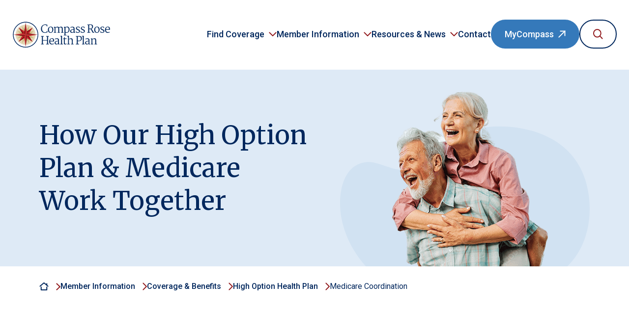

--- FILE ---
content_type: text/html; charset=UTF-8
request_url: https://www.compassrosebenefits.com/members/high-option-health-plan/medicare-coordination
body_size: 12115
content:
<!doctype html><html lang="en"><head>
    <meta charset="utf-8">

    <link rel="preconnect" href="https://fonts.googleapis.com">
    <link rel="preconnect" href="https://fonts.gstatic.com" crossorigin>
    <link href="https://fonts.googleapis.com/css2?family=Merriweather:ital,wght@0,400;0,700;1,400&amp;family=Roboto:ital,wght@0,400;0,500;0,700;0,900;1,400;1,500&amp;display=swap" rel="stylesheet">
    
    
    
    
      <title>Medicare Coordination | Compass Rose Health Plan</title>
    

    
      <meta name="description" content="Learn how the High Option Compass Rose Health Plan and Medicare Part A and Part B work together when Medicare is primary.

">
    
    
    <link rel="shortcut icon" href="https://www.compassrosebenefits.com/hubfs/crbg-logo-mark-192x192.png">

    <meta name="viewport" content="width=device-width, initial-scale=1">

    <script src="/hs/hsstatic/jquery-libs/static-1.4/jquery/jquery-1.11.2.js"></script>
<script>hsjQuery = window['jQuery'];</script>
    <meta property="og:description" content="Learn how the High Option Compass Rose Health Plan and Medicare Part A and Part B work together when Medicare is primary.

">
    <meta property="og:title" content="Medicare Coordination | Compass Rose Health Plan">
    <meta name="twitter:description" content="Learn how the High Option Compass Rose Health Plan and Medicare Part A and Part B work together when Medicare is primary.

">
    <meta name="twitter:title" content="Medicare Coordination | Compass Rose Health Plan">

    

    
    <style>
a.cta_button{-moz-box-sizing:content-box !important;-webkit-box-sizing:content-box !important;box-sizing:content-box !important;vertical-align:middle}.hs-breadcrumb-menu{list-style-type:none;margin:0px 0px 0px 0px;padding:0px 0px 0px 0px}.hs-breadcrumb-menu-item{float:left;padding:10px 0px 10px 10px}.hs-breadcrumb-menu-divider:before{content:'›';padding-left:10px}.hs-featured-image-link{border:0}.hs-featured-image{float:right;margin:0 0 20px 20px;max-width:50%}@media (max-width: 568px){.hs-featured-image{float:none;margin:0;width:100%;max-width:100%}}.hs-screen-reader-text{clip:rect(1px, 1px, 1px, 1px);height:1px;overflow:hidden;position:absolute !important;width:1px}
</style>

<link rel="stylesheet" href="https://www.compassrosebenefits.com/hubfs/hub_generated/template_assets/1/124683989538/1767641920215/template_site.min.css">
    

    
<!--  Added by GoogleAnalytics integration -->
<script>
var _hsp = window._hsp = window._hsp || [];
_hsp.push(['addPrivacyConsentListener', function(consent) { if (consent.allowed || (consent.categories && consent.categories.analytics)) {
  (function(i,s,o,g,r,a,m){i['GoogleAnalyticsObject']=r;i[r]=i[r]||function(){
  (i[r].q=i[r].q||[]).push(arguments)},i[r].l=1*new Date();a=s.createElement(o),
  m=s.getElementsByTagName(o)[0];a.async=1;a.src=g;m.parentNode.insertBefore(a,m)
})(window,document,'script','//www.google-analytics.com/analytics.js','ga');
  ga('create','UA-54521210-1','auto');
  ga('send','pageview');
}}]);
</script>

<!-- /Added by GoogleAnalytics integration -->

<!--  Added by GoogleTagManager integration -->
<script>
var _hsp = window._hsp = window._hsp || [];
window.dataLayer = window.dataLayer || [];
function gtag(){dataLayer.push(arguments);}

var useGoogleConsentModeV2 = true;
var waitForUpdateMillis = 1000;



var hsLoadGtm = function loadGtm() {
    if(window._hsGtmLoadOnce) {
      return;
    }

    if (useGoogleConsentModeV2) {

      gtag('set','developer_id.dZTQ1Zm',true);

      gtag('consent', 'default', {
      'ad_storage': 'denied',
      'analytics_storage': 'denied',
      'ad_user_data': 'denied',
      'ad_personalization': 'denied',
      'wait_for_update': waitForUpdateMillis
      });

      _hsp.push(['useGoogleConsentModeV2'])
    }

    (function(w,d,s,l,i){w[l]=w[l]||[];w[l].push({'gtm.start':
    new Date().getTime(),event:'gtm.js'});var f=d.getElementsByTagName(s)[0],
    j=d.createElement(s),dl=l!='dataLayer'?'&l='+l:'';j.async=true;j.src=
    'https://www.googletagmanager.com/gtm.js?id='+i+dl;f.parentNode.insertBefore(j,f);
    })(window,document,'script','dataLayer','GTM-MRHCLC8');

    window._hsGtmLoadOnce = true;
};

_hsp.push(['addPrivacyConsentListener', function(consent){
  if(consent.allowed || (consent.categories && consent.categories.analytics)){
    hsLoadGtm();
  }
}]);

</script>

<!-- /Added by GoogleTagManager integration -->

    <link rel="canonical" href="https://www.compassrosebenefits.com/members/high-option-health-plan/medicare-coordination">

<!-- Google Tag Manager -->
<script>(function(w,d,s,l,i){w[l]=w[l]||[];w[l].push({'gtm.start':
new Date().getTime(),event:'gtm.js'});var f=d.getElementsByTagName(s)[0],
j=d.createElement(s),dl=l!='dataLayer'?'&l='+l:'';j.async=true;j.src=
'https://www.googletagmanager.com/gtm.js?id='+i+dl;f.parentNode.insertBefore(j,f);
})(window,document,'script','dataLayer','GTM-MRHCLC8');</script>
<!-- End Google Tag Manager -->
<meta property="og:url" content="https://www.compassrosebenefits.com/members/high-option-health-plan/medicare-coordination">
<meta name="twitter:card" content="summary">
<meta http-equiv="content-language" content="en">






    
    
    
  <meta name="generator" content="HubSpot"></head>
  <body class="  hs-content-id-128932735286 hs-site-page page ">
<!--  Added by GoogleTagManager integration -->
<noscript><iframe src="https://www.googletagmanager.com/ns.html?id=GTM-MRHCLC8" height="0" width="0" style="display:none;visibility:hidden"></iframe></noscript>

<!-- /Added by GoogleTagManager integration -->

    
    <a href="#main-content-wrap" class="skip-link">Skip to main content</a>

    
      <div data-global-resource-path="CRBG/templates/partials/header.html"><header id="site-header" class="site-header">
  <div class="container container--full">

    <div class="site-header__logo">
      <a href="https://www.compassrosebenefits.com/?hsLang=en">
        <img src="https://www.compassrosebenefits.com/hubfs/logos/compass-rose-health-plan-logo.svg" alt="Compass Rose Health Plan" width="300" height="76">
      </a>
    </div>

    <nav class="site-header__nav" aria-label="Primary Navigation">
      <button type="button" class="menu-open js-menu-open" aria-expanded="false" aria-controls="primary-nav">
        <span class="nav-icon">Open navigation</span>
      </button>

      <div id="primary-nav" class="main-nav" tabindex="-1">
        <div class="main-nav__content">
          <div class="main-nav__header">
            <a href="https://www.compassrosebenefits.com/?hsLang=en">
              <img src="https://www.compassrosebenefits.com/hubfs/logos/compass-rose-health-plan-logo.svg" alt="Compass Rose Health Plan" width="200" height="51">
            </a>
          </div>

          

<ul class="menu">
  

  

  
  
  

  

  
    
      
    <li class="menu__item menu__item--has-submenu">
      <button class="menu__link menu__link--toggle js-dropdown-toggle" aria-expanded="false">
        <span class="toggle-label">Find Coverage</span>
        <span class="sr-only"> menu</span>
      </button>

      
        <div class="menu__dropdown">
          <div class="menu__content">

            
              <ul class="menu__links">
                
                  <li class="menu__link">
                    <a href="https://www.compassrosebenefits.com/compare-plans?hsLang=en">
                      Compare Plans
                    </a>
                  </li>
                
                  <li class="menu__link">
                    <a href="https://www.compassrosebenefits.com/standard-option-health-plan?hsLang=en">
                      Standard Option Health Plan
                    </a>
                  </li>
                
                  <li class="menu__link">
                    <a href="https://www.compassrosebenefits.com/high-option-health-plan?hsLang=en">
                      High Option Health Plan
                    </a>
                  </li>
                
                  <li class="menu__link">
                    <a href="https://www.compassrosebenefits.com/medicare-advantage-option?hsLang=en">
                      Medicare Advantage Option
                    </a>
                  </li>
                
                  <li class="menu__link">
                    <a href="https://www.compassrosebenefits.com/legal-identity-protection?hsLang=en">
                      Legal and Identity Protection
                    </a>
                  </li>
                
              </ul>
                
              <div class="menu__actions link-group"><a href="https://www.compassrosebenefits.com/eligibility?hsLang=en" class="button">Am I Eligible?</a>
      

      
        <a href="https://www.compassrosebenefits.com/enroll?hsLang=en" class="cta-link">How to Enroll</a></div>
            
          
            
          
          </div>
        </div>
      
    </li>
  
    
  
    
      
    <li class="menu__item menu__item--has-submenu is-active">
      <button class="menu__link menu__link--toggle js-dropdown-toggle" aria-expanded="false">
        <span class="toggle-label">Member Information</span>
        <span class="sr-only"> menu</span>
      </button>

      
        <div class="menu__dropdown">
          <div class="menu__content">

            
              <div class="menu__tabs">
                <ul class="menu__links menu__links--tabs" data-tabs>
                  
                    <li><a href="#tab1" data-tabby-default>Coverage &amp; Benefits</a></li>
                  
                    <li><a href="#tab2">Find Care</a></li>
                  
                    <li><a href="#tab3">Health &amp; Wellness Programs</a></li>
                  
                    <li><a href="#tab4">Tools &amp; Resources</a></li>
                  
                </ul>

                <div class="menu__actions link-group"></div>
              </div>
            
          
            
              <div class="menu__submenu">
                
                  <div id="tab1" class="menu__tab-content">
                    <ul>
                      
                        <li class="menu__link">
                          <a href="https://www.compassrosebenefits.com/members/standard-health-plan?hsLang=en">Standard Option Health Plan</a>
                        </li>
                      
                        <li class="menu__link is-active">
                          <a href="https://www.compassrosebenefits.com/members/high-option-health-plan?hsLang=en">High Option Health Plan</a>
                        </li>
                      
                        <li class="menu__link">
                          <a href="https://www.compassrosebenefits.com/members/medicare-advantage-option?hsLang=en">Medicare Advantage</a>
                        </li>
                      
                        <li class="menu__link menu__link--divider">
                          <a href="https://www.compassrosebenefits.com/members/retiree-benefit?hsLang=en">Retiree Benefit</a>
                        </li>
                      
                        <li class="menu__link">
                          <a href="https://www.uhcsafetrip.com/partner/compassrose/" target="_blank" rel="noopener">SafeTrip Travel Insurance</a>
                        </li>
                      
                    </ul>
                  </div>
                
                  <div id="tab2" class="menu__tab-content">
                    <ul>
                      
                        <li class="menu__link">
                          <a href="https://www.umr.com/oss/cms/styles/desktop/global/global/global/views/Choice_Plus_CR.html" target="_blank" rel="noopener">Find a Provider</a>
                        </li>
                      
                        <li class="menu__link">
                          <a href="https://www.compassrosebenefits.com/find-care/choosing-a-provider?hsLang=en">Choosing a Provider</a>
                        </li>
                      
                        <li class="menu__link">
                          <a href="https://www.compassrosebenefits.com/care-options-guide?hsLang=en">Care Options Guide</a>
                        </li>
                      
                        <li class="menu__link">
                          <a href="https://www.compassrosebenefits.com/telehealth?hsLang=en">Telehealth (Doctor On Demand)</a>
                        </li>
                      
                        <li class="menu__link">
                          <a href="https://www.compassrosebenefits.com/find-care/surgery-centers-of-excellence?hsLang=en">Surgery Centers of Excellence</a>
                        </li>
                      
                        <li class="menu__link">
                          <a href="https://www.compassrosebenefits.com/pharmacy?hsLang=en">Pharmacy</a>
                        </li>
                      
                    </ul>
                  </div>
                
                  <div id="tab3" class="menu__tab-content">
                    <ul>
                      
                        <li class="menu__link">
                          <a href="https://www.compassrosebenefits.com/programs/aging-well?hsLang=en" target="_blank" rel="noopener">Aging Well</a>
                        </li>
                      
                        <li class="menu__link">
                          <a href="https://hinge.health/compassrose" target="_blank" rel="noopener">Exercise Therapy (Hinge Health)</a>
                        </li>
                      
                        <li class="menu__link">
                          <a href="https://www.compassrosebenefits.com/programs/fitness?hsLang=en">Fitness (Active &amp; Fit Direct)</a>
                        </li>
                      
                        <li class="menu__link">
                          <a href="https://www.compassrosebenefits.com/programs/living-well?hsLang=en">Living Well</a>
                        </li>
                      
                        <li class="menu__link">
                          <a href="https://www.compassrosebenefits.com/programs/maternity?hsLang=en">Maternity</a>
                        </li>
                      
                        <li class="menu__link">
                          <a href="https://www.compassrosebenefits.com/programs/tobacco-cessation?hsLang=en">Tobacco Cessation</a>
                        </li>
                      
                        <li class="menu__link">
                          <a href="https://www.compassrosebenefits.com/programs/real-appeal?hsLang=en">Weight Loss (Real Appeal)</a>
                        </li>
                      
                        <li class="menu__link">
                          <a href="https://www.compassrosebenefits.com/programs/wellness-rewards?hsLang=en">Wellness Rewards</a>
                        </li>
                      
                    </ul>
                  </div>
                
                  <div id="tab4" class="menu__tab-content">
                    <ul>
                      
                        <li class="menu__link">
                          <a href="https://www.compassrosebenefits.com/cost-savings-tools?hsLang=en">Cost Savings Tips &amp; Tools</a>
                        </li>
                      
                        <li class="menu__link">
                          <a href="https://www.compassrosebenefits.com/forms-brochures?hsLang=en">Forms, Brochures, &amp; Reference Guides</a>
                        </li>
                      
                        <li class="menu__link">
                          <a href="https://www.compassrosebenefits.com/member-meetings?hsLang=en">Member Meetings</a>
                        </li>
                      
                        <li class="menu__link">
                          <a href="https://www.missionfinancialsolutions.com/?UID=4P6ul4NR18n32CzxxCS7q8oYFX6q68ZT" target="_blank" rel="noopener">Mission Financial Solutions</a>
                        </li>
                      
                        <li class="menu__link">
                          <a href="https://www.compassrosebenefits.com/account-access?hsLang=en">myCompass Portal &amp; App</a>
                        </li>
                      
                        <li class="menu__link">
                          <a href="https://www.compassrosebenefits.com/new-member?hsLang=en">New Member Guide</a>
                        </li>
                      
                        <li class="menu__link">
                          <a href="https://www.compassrosebenefits.com/tutorials?hsLang=en">Tutorials</a>
                        </li>
                      
                    </ul>
                  </div>
                
              </div>
              
              <div class="menu__links menu__links--accordion">
                
                  <div class="menu-accordion js-accordion-item">
                    <button class="menu-accordion__toggle js-accordion-toggle" aria-controls="menuacc1" aria-expanded="false">
                      <span class="toggle-label">Coverage &amp; Benefits</span>
                    </button>
        
                    <div id="menuacc1" class="menu-accordion__content js-accordion-content" hidden>
                      <ul>
                        
                          <li class="menu__link">
                            <a href="https://www.compassrosebenefits.com/members/standard-health-plan?hsLang=en">Standard Option Health Plan</a>
                          </li>
                        
                          <li class="menu__link is-active">
                            <a href="https://www.compassrosebenefits.com/members/high-option-health-plan?hsLang=en">High Option Health Plan</a>
                          </li>
                        
                          <li class="menu__link">
                            <a href="https://www.compassrosebenefits.com/members/medicare-advantage-option?hsLang=en">Medicare Advantage</a>
                          </li>
                        
                          <li class="menu__link">
                            <a href="https://www.compassrosebenefits.com/members/retiree-benefit?hsLang=en">Retiree Benefit</a>
                          </li>
                        
                          <li class="menu__link">
                            <a href="https://www.uhcsafetrip.com/partner/compassrose/" target="_blank" rel="noopener">SafeTrip Travel Insurance</a>
                          </li>
                        
                      </ul>
                    </div>
                  </div>
                
                  <div class="menu-accordion js-accordion-item">
                    <button class="menu-accordion__toggle js-accordion-toggle" aria-controls="menuacc2" aria-expanded="false">
                      <span class="toggle-label">Find Care</span>
                    </button>
        
                    <div id="menuacc2" class="menu-accordion__content js-accordion-content" hidden>
                      <ul>
                        
                          <li class="menu__link">
                            <a href="https://www.umr.com/oss/cms/styles/desktop/global/global/global/views/Choice_Plus_CR.html" target="_blank" rel="noopener">Find a Provider</a>
                          </li>
                        
                          <li class="menu__link">
                            <a href="https://www.compassrosebenefits.com/find-care/choosing-a-provider?hsLang=en">Choosing a Provider</a>
                          </li>
                        
                          <li class="menu__link">
                            <a href="https://www.compassrosebenefits.com/care-options-guide?hsLang=en">Care Options Guide</a>
                          </li>
                        
                          <li class="menu__link">
                            <a href="https://www.compassrosebenefits.com/telehealth?hsLang=en">Telehealth (Doctor On Demand)</a>
                          </li>
                        
                          <li class="menu__link">
                            <a href="https://www.compassrosebenefits.com/find-care/surgery-centers-of-excellence?hsLang=en">Surgery Centers of Excellence</a>
                          </li>
                        
                          <li class="menu__link">
                            <a href="https://www.compassrosebenefits.com/pharmacy?hsLang=en">Pharmacy</a>
                          </li>
                        
                      </ul>
                    </div>
                  </div>
                
                  <div class="menu-accordion js-accordion-item">
                    <button class="menu-accordion__toggle js-accordion-toggle" aria-controls="menuacc3" aria-expanded="false">
                      <span class="toggle-label">Health &amp; Wellness Programs</span>
                    </button>
        
                    <div id="menuacc3" class="menu-accordion__content js-accordion-content" hidden>
                      <ul>
                        
                          <li class="menu__link">
                            <a href="https://www.compassrosebenefits.com/programs/aging-well?hsLang=en" target="_blank" rel="noopener">Aging Well</a>
                          </li>
                        
                          <li class="menu__link">
                            <a href="https://hinge.health/compassrose" target="_blank" rel="noopener">Exercise Therapy (Hinge Health)</a>
                          </li>
                        
                          <li class="menu__link">
                            <a href="https://www.compassrosebenefits.com/programs/fitness?hsLang=en">Fitness (Active &amp; Fit Direct)</a>
                          </li>
                        
                          <li class="menu__link">
                            <a href="https://www.compassrosebenefits.com/programs/living-well?hsLang=en">Living Well</a>
                          </li>
                        
                          <li class="menu__link">
                            <a href="https://www.compassrosebenefits.com/programs/maternity?hsLang=en">Maternity</a>
                          </li>
                        
                          <li class="menu__link">
                            <a href="https://www.compassrosebenefits.com/programs/tobacco-cessation?hsLang=en">Tobacco Cessation</a>
                          </li>
                        
                          <li class="menu__link">
                            <a href="https://www.compassrosebenefits.com/programs/real-appeal?hsLang=en">Weight Loss (Real Appeal)</a>
                          </li>
                        
                          <li class="menu__link">
                            <a href="https://www.compassrosebenefits.com/programs/wellness-rewards?hsLang=en">Wellness Rewards</a>
                          </li>
                        
                      </ul>
                    </div>
                  </div>
                
                  <div class="menu-accordion js-accordion-item">
                    <button class="menu-accordion__toggle js-accordion-toggle" aria-controls="menuacc4" aria-expanded="false">
                      <span class="toggle-label">Tools &amp; Resources</span>
                    </button>
        
                    <div id="menuacc4" class="menu-accordion__content js-accordion-content" hidden>
                      <ul>
                        
                          <li class="menu__link">
                            <a href="https://www.compassrosebenefits.com/cost-savings-tools?hsLang=en">Cost Savings Tips &amp; Tools</a>
                          </li>
                        
                          <li class="menu__link">
                            <a href="https://www.compassrosebenefits.com/forms-brochures?hsLang=en">Forms, Brochures, &amp; Reference Guides</a>
                          </li>
                        
                          <li class="menu__link">
                            <a href="https://www.compassrosebenefits.com/member-meetings?hsLang=en">Member Meetings</a>
                          </li>
                        
                          <li class="menu__link">
                            <a href="https://www.missionfinancialsolutions.com/?UID=4P6ul4NR18n32CzxxCS7q8oYFX6q68ZT" target="_blank" rel="noopener">Mission Financial Solutions</a>
                          </li>
                        
                          <li class="menu__link">
                            <a href="https://www.compassrosebenefits.com/account-access?hsLang=en">myCompass Portal &amp; App</a>
                          </li>
                        
                          <li class="menu__link">
                            <a href="https://www.compassrosebenefits.com/new-member?hsLang=en">New Member Guide</a>
                          </li>
                        
                          <li class="menu__link">
                            <a href="https://www.compassrosebenefits.com/tutorials?hsLang=en">Tutorials</a>
                          </li>
                        
                      </ul>
                    </div>
                  </div>
                
              </div>
            
          
          </div>
        </div>
      
    </li>
  
    
  
    
      
    <li class="menu__item menu__item--has-submenu">
      <button class="menu__link menu__link--toggle js-dropdown-toggle" aria-expanded="false">
        <span class="toggle-label">Resources &amp; News</span>
        <span class="sr-only"> menu</span>
      </button>

      
        <div class="menu__dropdown">
          <div class="menu__content">

            
              <ul class="menu__links">
                
                  <li class="menu__link">
                    <a href="https://www.compassrosebenefits.com/resource-center?hsLang=en">
                      Resource Center
                    </a>
                  </li>
                
                  <li class="menu__link">
                    <a href="https://www.compassrosebenefits.com/webinars?hsLang=en">
                      Webinars
                    </a>
                  </li>
                
                  <li class="menu__link">
                    <a href="https://blog.compassrosebenefits.com/news?hsLang=en">
                      News
                    </a>
                  </li>
                
                  <li class="menu__link">
                    <a href="https://blog.compassrosebenefits.com?hsLang=en">
                      Compass Rose Blog
                    </a>
                  </li>
                
                  <li class="menu__link">
                    <a href="https://www.compassrosebenefits.com/compass-connection?hsLang=en">
                      Compass Connection Newsletter
                    </a>
                  </li>
                
                  <li class="menu__link">
                    <a href="https://www.compassrosebenefits.com/condition-resources?hsLang=en">
                      Condition Resources
                    </a>
                  </li>
                
                  <li class="menu__link">
                    <a href="https://www.compassrosebenefits.com/benefits-officers-resources?hsLang=en">
                      Benefits Officers
                    </a>
                  </li>
                
              </ul>
                
              <div class="menu__actions link-group"></div>
            
          
            
          
          </div>
        </div>
      
    </li>
  
    
  
    
      
    <li class="menu__item">
      
        <a class="menu__link" href="https://www.compassrosebenefits.com/contact?hsLang=en">Contact</a>
      
    </li>
  
    
  


</ul>

          <div class="main-nav__actions">
            

            
              <div class="main-nav__action">
                <a href="https://member.compassrosebenefits.com/" class="button button--external" target="_blank">MyCompass</a>
              </div>
            

            <div class="main-nav__action">
              <a href="https://www.compassrosebenefits.com/search?hsLang=en" class="button button--search">
                <span class="button__label">Search</span>
                <svg aria-hidden="true" xmlns="http://www.w3.org/2000/svg" width="20.365" height="20.365" viewbox="0 0 20.365 20.365"><g transform="translate(1 1)"><path d="M19.574,12.037A7.537,7.537,0,1,1,12.037,4.5a7.537,7.537,0,0,1,7.537,7.537Z" transform="translate(-4.5 -4.5)" fill="none" stroke="#91191C" stroke-linecap="round" stroke-linejoin="round" stroke-width="2" /><path d="M30.065,30.065l-5.09-5.09" transform="translate(-12.115 -12.115)" fill="none" stroke="#91191C" stroke-linecap="round" stroke-linejoin="round" stroke-width="2" /></g></svg>
              </a>
            </div>
          </div>

          <button type="button" class="menu-close js-menu-close">
            <span class="sr-only">Close navigation</span>
          </button>
        </div>
      </div>
    </nav>

  </div>
</header>

</div>
    

    <main id="main-content-wrap">
      

<div id="hs_cos_wrapper_hero" class="hs_cos_wrapper hs_cos_wrapper_widget hs_cos_wrapper_type_module" style="" data-hs-cos-general-type="widget" data-hs-cos-type="module">
  
    
  

  <section class="hero">
    <div class="container">

      <div class="hero__content">
        
          <h1>How Our High Option Plan &amp; Medicare Work Together</h1>
        

        
      </div>

      
        <div class="hero__image hero__image--nopadding">
          <div class="blob-image blob-image--01">
            <img src="https://www.compassrosebenefits.com/hs-fs/hubfs/banners/banner-16.png?noresize&amp;width=388&amp;height=360&amp;name=banner-16.png" alt="playful older couple laughing" width="388" height="360">
          </div>
        </div>
      
      
    </div>
  </section>
</div>

<div data-global-resource-path="CRBG/templates/partials/breadcrumbs.html">





  <section class="breadcrumbs">
    <div class="container">

      <nav aria-label="Breadcrumb" class="breadcrumbs__menu">
        
        <ol>
          <li class="breadcrumbs__home-link">
            <a href="https://www.compassrosebenefits.com/?hsLang=en"><span class="sr-only">Home</span></a>
          </li>

          

  
    

  
    

  
    

  

  <li>
    <a href="https://www.compassrosebenefits.com/members?hsLang=en">Member Information</a>
  </li>


  

  <li>
    <a href="https://www.compassrosebenefits.com/members/coverage-benefits?hsLang=en">Coverage &amp; Benefits</a>
  </li>


  

  <li>
    <a href="https://www.compassrosebenefits.com/members/high-option-health-plan?hsLang=en">High Option Health Plan</a>
  </li>


  

  <li class="breadcrumbs__current-link">
    <a href="https://www.compassrosebenefits.com/members/high-option-health-plan/medicare-coordination" aria-current="page">Medicare Coordination</a>
  </li>



          
        </ol>
      </nav>              

    </div>
  </section>
</div>

<section class="panel">
  <div class="container">

    <div class="page-content">
      
      
  
      <div class="page-content__sidebar hide--md">
        <nav class="subnav">
          
  <a href="#page-content" class="skip-link">Skip subnavigation</a>

  <div class="subnav__title">
    <a href="https://www.compassrosebenefits.com/members?hsLang=en">Member Information</a>
  </div>
  
  <ul>
    
      <li class="is-active">
        <a href="https://www.compassrosebenefits.com/members/coverage-benefits?hsLang=en">Coverage &amp; Benefits</a>
      
        
          <ul>
            
              <li>
                <a href="https://www.compassrosebenefits.com/members/standard-health-plan?hsLang=en">Standard Option Health Plan</a>
              </li>
            
              <li>
                <a href="https://www.compassrosebenefits.com/members/high-option-health-plan?hsLang=en">High Option Health Plan</a>
              </li>
            
              <li>
                <a href="https://www.compassrosebenefits.com/members/medicare-advantage-option?hsLang=en">Medicare Advantage</a>
              </li>
            
              <li>
                <a href="https://www.compassrosebenefits.com/members/retiree-benefit?hsLang=en">Retiree Benefit</a>
              </li>
            
              <li>
                <a href="https://www.uhcsafetrip.com/partner/compassrose/" target="_blank" rel="noopener">SafeTrip Travel Insurance</a>
              </li>
            
          </ul>
        
      </li>
    
      <li>
        <a href="https://www.compassrosebenefits.com/find-care?hsLang=en">Find Care</a>
      
        
      </li>
    
      <li>
        <a href="https://www.compassrosebenefits.com/programs?hsLang=en">Health &amp; Wellness Programs</a>
      
        
      </li>
    
      <li>
        <a href="https://www.compassrosebenefits.com/tools-resources?hsLang=en">Tools &amp; Resources</a>
      
        
      </li>
    
  </ul>

        </nav>
      </div>

      <div id="page-content" class="page-content__main">
        <span id="hs_cos_wrapper_main_content" class="hs_cos_wrapper hs_cos_wrapper_widget_container hs_cos_wrapper_type_widget_container" style="" data-hs-cos-general-type="widget_container" data-hs-cos-type="widget_container"><div id="hs_cos_wrapper_widget_128932735287" class="hs_cos_wrapper hs_cos_wrapper_widget hs_cos_wrapper_type_module" style="" data-hs-cos-general-type="widget" data-hs-cos-type="module"><span id="hs_cos_wrapper_widget_128932735287_" class="hs_cos_wrapper hs_cos_wrapper_widget hs_cos_wrapper_type_rich_text" style="" data-hs-cos-general-type="widget" data-hs-cos-type="rich_text"><p>If you are enrolled in both Medicare Part A and Part B as well as the High Option Compass Rose Health Plan, you may be wondering how the two plans work together. That depends on which plan is considered primary.<br><br>Typically, if you are actively working, the Compass Rose Health Plan is your primary coverage and if you are retired, Medicare is your primary coverage.<br><br>Once Medicare becomes primary, that means Medicare pays for your service first, and then we pay our portion second. Even though enrolling in Medicare is not required, there are some definite advantages to having both Medicare Part A and Part B and the High Option Compass Rose Health Plan.</p></span></div>
<div id="hs_cos_wrapper_widget_1691440979783" class="hs_cos_wrapper hs_cos_wrapper_widget hs_cos_wrapper_type_module" style="" data-hs-cos-general-type="widget" data-hs-cos-type="module">
  <section class="panel panel--spacing-sm">
    <div class="container container--sm">
      
      <div class="content-box">
        
          <h2 class="text--centered">
            Benefits of Having Our High Option Plan &amp; Medicare
          </h2>
        

        <ul class="icon-list icon-list--three-col" role="list">
          
            <li>
              
                <div aria-hidden="true" class="icon-list__icon">
                  <img src="https://www.compassrosebenefits.com/hubfs/icons/piggy-bank.svg" alt="" width="76" height="88" loading="lazy">
                </div>
              

              <div class="icon-list__title">
                Waived medical deductibles, copays, and coinsurance
              </div>
            </li>
          
            <li>
              
                <div aria-hidden="true" class="icon-list__icon">
                  <img src="https://www.compassrosebenefits.com/hubfs/icons/globe.svg" alt="" width="77" height="77" loading="lazy">
                </div>
              

              <div class="icon-list__title">
                Coverage for services outside the U.S.
              </div>
            </li>
          
            <li>
              
                <div aria-hidden="true" class="icon-list__icon">
                  <img src="https://www.compassrosebenefits.com/hubfs/icons/starburst-icon-extra-coverage.svg" alt="" width="113" height="95" loading="lazy">
                </div>
              

              <div class="icon-list__title">
                Coverage for certain things Medicare doesn’t cover
              </div>
            </li>
          
            <li>
              
                <div aria-hidden="true" class="icon-list__icon">
                  <img src="https://www.compassrosebenefits.com/hubfs/icons/enhance-coverage-icon.svg" alt="" width="88" height="92" loading="lazy">
                </div>
              

              <div class="icon-list__title">
                Opportunity to enhance benefits with Compass Rose Medicare Advantage
              </div>
            </li>
          
        </ul>

        
      </div>

    </div>
  </section>
</div>
<div id="hs_cos_wrapper_widget_1696254082483" class="hs_cos_wrapper hs_cos_wrapper_widget hs_cos_wrapper_type_module" style="" data-hs-cos-general-type="widget" data-hs-cos-type="module">
  <section class="panel panel--spacing-sm">
    <div class="container container--sm">

      <p><span>Please note: Enrolling in Medicare Part A and Part B does not automatically enroll you in Compass Rose Medicare Advantage. The Compass Rose Health Plan Standard Option does not coordinate with Medicare.</span></p>

      

    </div>
  </section>
</div>
<div id="hs_cos_wrapper_widget_1691441193236" class="hs_cos_wrapper hs_cos_wrapper_widget hs_cos_wrapper_type_module" style="" data-hs-cos-general-type="widget" data-hs-cos-type="module">
  <section class="panel panel--spacing-sm">
    <div class="container container--sm">

      <div class="content-highlight content-highlight--filled">
        <div class="content-highlight__content">
          
            <h2 class="h3">Get $125/month with Compass Rose Medicare Advantage</h2>
          

          <p>High Option members who are retired and enrolled in Medicare Part A and Part B can get up to $1,500 per year toward their Medicare Part B premium with Compass Rose Medicare Advantage, a UnitedHealthcare® Group Medicare Advantage (PPO) Plan.</p>
        </div>

        
          <div class="content-highlight__action">
            <a href="https://www.compassrosebenefits.com/members/medicare-advantage-option?hsLang=en" class="button  button--cta">
              Learn About Medicare Advantage
            </a>
          </div>
        
      </div>

    </div>
  </section>
</div>
<div id="hs_cos_wrapper_widget_1692203576798" class="hs_cos_wrapper hs_cos_wrapper_widget hs_cos_wrapper_type_module" style="" data-hs-cos-general-type="widget" data-hs-cos-type="module">
  <section class="panel panel--spacing-sm">
    <div class="container container--sm">

      <h2>Medicare Basics</h2>
<p>Medicare is a health insurance program for:</p>
<ul>
<li>People 65 years of age or older</li>
<li>People under 65 with certain disabilities</li>
<li>People of any age diagnosed with End-Stage Renal Disease (ESRD) - permanent kidney failure requiring dialysis or a kidney transplant</li>
</ul>
<p>Three months prior to your 65th birthday, the United States Social Security Administration will notify you about your upcoming benefits available through Medicare. If you choose to enroll prior to turning 65, your coverage becomes effective the first day of the month you turn 65. If you enroll during the month of your birthday or the three months that follow, coverage becomes effective the following month.</p>

      

    </div>
  </section>
</div>
<div id="hs_cos_wrapper_widget_1691583915169" class="hs_cos_wrapper hs_cos_wrapper_widget hs_cos_wrapper_type_module" style="" data-hs-cos-general-type="widget" data-hs-cos-type="module">
  <section class="panel">
    <div class="container container--sm">

      
        <h2>4 Parts of Medicare</h2>
      

      

      <div class="tabs">

        <ul class="tabs__menu" data-tabs-accordion>
          
            <li>
              <a href="#widget_1691583915169-1" data-tabby-default>
                Medicare Part A - Hospital Insurance
              </a>
            </li>
          
            <li>
              <a href="#widget_1691583915169-2">
                Medicare Part B – Medical Insurance
              </a>
            </li>
          
            <li>
              <a href="#widget_1691583915169-3">
                Medicare Part C – Medicare Advantage&nbsp;
              </a>
            </li>
          
            <li>
              <a href="#widget_1691583915169-4">
                Medicare Part D – Medicare Prescription Drug Coverage
              </a>
            </li>
          
        </ul>

        
          <button class="tabs__accordion-toggle accordion__toggle js-accordion-toggle" aria-controls="widget_1691583915169-1" aria-expanded="false">
            Medicare Part A - Hospital Insurance
          </button>

          <div id="widget_1691583915169-1" class="tabs__content">
            <p>Medicare part A helps cover inpatient care in hospitals, skilled nursing facilities, hospice and home health care. Most people are not responsible for paying Part A premiums because they paid Medicare taxes while working. If you or your spouse worked for at least 10 years in a Medicare-covered position, you should be able to qualify for premium-free Medicare Part A insurance.</p>
<p>If you are not responsible for paying premiums, we strongly encourage you to obtain Medicare Part A when you become eligible.</p>

            
          </div>
        
          <button class="tabs__accordion-toggle accordion__toggle js-accordion-toggle" aria-controls="widget_1691583915169-2" aria-expanded="false">
            Medicare Part B – Medical Insurance
          </button>

          <div id="widget_1691583915169-2" class="tabs__content">
            <p>Medicare Part B helps cover a portion of medically necessary services (i.e. doctors’ services, outpatient care, home health services and other medical services not covered by Medicare Part A). Part B also covers some preventive services. Coverage is voluntary and requires payments for premiums, deductibles, and coinsurance.</p>
<p>Retired members enrolled in the High Option Compass Rose Health Plan as well as Medicare Part A and Part B can get up to $1,500 per year toward their Medicare Part B premium with<span>&nbsp;</span><a href="/members/medicare-advantage-option?hsLang=en" rel="noopener">Compass Rose Medicare Advantage</a>.</p>
<p>If you choose NOT to enroll in Medicare Part B when you first become eligible, you may be charged a Part B late enrollment penalty, resulting in a <strong>10% increase in premiums for every 12 months you are not enrolled</strong>.</p>
<p>You may have to pay a higher premium because of your income, known as an income-related monthly adjustment amount (IRMAA). Social Security will tell you if your modified adjusted gross income, as reported on your IRS tax return from 2 years ago, is above a certain amount that requires you to pay a higher premium. The <a href="https://www.medicare.gov/basics/costs/medicare-costs" class="cta-link cta-link--external" rel="noopener" target="_blank">income brackets and Part B premiums</a> can change each year.</p>
<p>Two years following a decrease in your modified adjusted gross income, you can request the Centers for Medicare &amp; Medicaid Services (CMS) performs a lookback to have your IRMAA decreased or removed if applicable.</p>

            
          </div>
        
          <button class="tabs__accordion-toggle accordion__toggle js-accordion-toggle" aria-controls="widget_1691583915169-3" aria-expanded="false">
            Medicare Part C – Medicare Advantage&nbsp;
          </button>

          <div id="widget_1691583915169-3" class="tabs__content">
            <p>Medicare Part C Advantage Plans are private health care choices (HMOs and regional PPOs) in select areas of the country.</p>
<p>Retired members enrolled in the High Option Compass Rose Health Plan as well as Medicare Part A and Part B are eligible for <a href="/members/medicare-advantage-option?hsLang=en" rel="noopener">Compass Rose Medicare Advantage</a>. Your dual coverage will be combined into one plan, so you don’t need to worry about coordination of benefits. Plus, you’ll get extra perks you won’t find anywhere else!</p>

            
          </div>
        
          <button class="tabs__accordion-toggle accordion__toggle js-accordion-toggle" aria-controls="widget_1691583915169-4" aria-expanded="false">
            Medicare Part D – Medicare Prescription Drug Coverage
          </button>

          <div id="widget_1691583915169-4" class="tabs__content">
            <p>Medicare Part D helps cover the cost of prescription drugs.</p>
<p>The Office of Personnel Management (OPM) determined that the Compass Rose Health Plan’s prescription drug coverage is, on average, expected to pay out as much as the standard Medicare Prescription Drug Coverage will pay for all plan participants and is considered creditable coverage.&nbsp;</p>
<p><span data-contrast="none" xml:lang="EN-US" lang="EN-US"><span>Beginning in 2025, eligible members entitled to Medicare Part A and/or enrolled in Medicare Part B and not currently enrolled in Compass Rose Medicare Advantage will be automatically enrolled in our <a href="/pharmacy/medicare-rx?hsLang=en" rel="noopener">Medicare Prescription Drug Plan (PDP) EGWP</a>. Through this program, you pay lower out-of-pocket costs under each drug tier.</span></span></p>

            
          </div>
        

      </div>

      

    </div>
  </section>
</div>
<div id="hs_cos_wrapper_widget_1691441380066" class="hs_cos_wrapper hs_cos_wrapper_widget hs_cos_wrapper_type_module" style="" data-hs-cos-general-type="widget" data-hs-cos-type="module">
  <section class="panel">
    <div class="container container--sm">
      
      <div class="pull-block">
        <div class="pull-block__content">
          
            <h2>Your Benefits When Medicare is Primary</h2>
          

          
            This is a summary of covered benefits when you are enrolled in both Medicare Part A and Part B and the High Option Compass Rose Health Plan, and Medicare is primary.
          

          <div class="accordion">
            
              <div class="accordion__item js-accordion-item">
                <h3 class="h4">
                  <button class="accordion__toggle js-accordion-toggle" aria-controls="#widget_1691441380066-1" aria-expanded="false">
                    Inpatient Hospital Care
                  </button>
                </h3>

                <div id="#widget_1691441380066-1" class="accordion__content js-accordion-content" hidden>
                  <p>As your secondary insurer, we will waive your hospital copays and coinsurance.</p>

                  
                </div>
              </div>
            
              <div class="accordion__item js-accordion-item">
                <h3 class="h4">
                  <button class="accordion__toggle js-accordion-toggle" aria-controls="#widget_1691441380066-2" aria-expanded="false">
                    Outpatient Provider Coverage
                  </button>
                </h3>

                <div id="#widget_1691441380066-2" class="accordion__content js-accordion-content" hidden>
                  <p>As your secondary insurer, we will waive your calendar year deductible, most copays, and coinsurance for medical services and supplies provided by physicians and other health care professionals.</p>

                  
                </div>
              </div>
            
              <div class="accordion__item js-accordion-item">
                <h3 class="h4">
                  <button class="accordion__toggle js-accordion-toggle" aria-controls="#widget_1691441380066-3" aria-expanded="false">
                    Provider Network
                  </button>
                </h3>

                <div id="#widget_1691441380066-3" class="accordion__content js-accordion-content" hidden>
                  <p>You have the freedom to be seen by any participating Medicare provider, in- or out-of-network, without penalty.</p>
<p>Visit <a href="https://www.medicare.gov/care-compare/" class="cta-link cta-link--external" rel="noopener" target="_blank">medicare.gov</a> to verify whether your provider participates in Medicare.</p>

                  
                </div>
              </div>
            
              <div class="accordion__item js-accordion-item">
                <h3 class="h4">
                  <button class="accordion__toggle js-accordion-toggle" aria-controls="#widget_1691441380066-4" aria-expanded="false">
                    Overseas Coverage
                  </button>
                </h3>

                <div id="#widget_1691441380066-4" class="accordion__content js-accordion-content" hidden>
                  <p>In most situations, Medicare won't pay for health care or supplies you get outside the U.S.</p>
<p>Our High Option Plan has you covered. You can see any health care provider or visit any hospital and be reimbursed at the in-network level of benefits.</p>
<p>When you use a provider outside the United States, you will pay them up front, then submit the receipt and detailed billing invoice for claims processing and reimbursement.</p>

                  
                </div>
              </div>
            
              <div class="accordion__item js-accordion-item">
                <h3 class="h4">
                  <button class="accordion__toggle js-accordion-toggle" aria-controls="#widget_1691441380066-5" aria-expanded="false">
                    Other Covered Services
                  </button>
                </h3>

                <div id="#widget_1691441380066-5" class="accordion__content js-accordion-content" hidden>
                  <p>The High Option Compass Rose Health Plan covers certain things Medicare doesn’t, including:</p>
<ul>
<li>Acupuncture</li>
<li>Up to $75 per visit for massage therapy (12 visits max)</li>
<li>Up to $1,200 for one hearing aid per ear every three (3) years (from date of service)</li>
</ul>

                  
                </div>
              </div>
            
              <div class="accordion__item js-accordion-item">
                <h3 class="h4">
                  <button class="accordion__toggle js-accordion-toggle" aria-controls="#widget_1691441380066-6" aria-expanded="false">
                    Medicare Prescription Drug Plan (PDP) EGWP
                  </button>
                </h3>

                <div id="#widget_1691441380066-6" class="accordion__content js-accordion-content" hidden>
                  <p>High Option members who are entitled to Medicare Part A and/or enrolled in Medicare Part B — and who are not enrolled in Compass Rose Medicare Advantage — may be automatically enrolled in our Medicare Prescription Drug Plan (PDP) EGWP.</p>
<p>You'll pay lower out-of-pocket costs under each drug tier. Plus, the Compass Rose Medicare PDP EGWP allows you to get a 90-day supply of medications at any network retail pharmacy, in addition to CVS and Walgreens.</p>
<p><a href="/pharmacy/medicare-rx?hsLang=en" class="cta-link" rel="noopener">Learn more about Medicare PDP EGWP eligibility, enrollment, benefits, and copays</a></p>

                  
                </div>
              </div>
            
          </div>
        </div>

        
          <div class="pull-block__image pull--right">
            <div class="bordered-image bordered-image--flush">
              <img src="https://www.compassrosebenefits.com/hs-fs/hubfs/modules/content-photo/man-in-wheelchair.jpg?width=460&amp;height=610&amp;name=man-in-wheelchair.jpg" alt="man sitting outside in wheelchair" loading="lazy">
            </div>
          </div>
        
      </div>
      
    </div>
  </section>
</div>
<div id="hs_cos_wrapper_widget_1691441143072" class="hs_cos_wrapper hs_cos_wrapper_widget hs_cos_wrapper_type_module" style="" data-hs-cos-general-type="widget" data-hs-cos-type="module"></div></span>
      </div>
    </div>

  </div>
</section>

<span id="hs_cos_wrapper_full_width_content" class="hs_cos_wrapper hs_cos_wrapper_widget_container hs_cos_wrapper_type_widget_container" style="" data-hs-cos-general-type="widget_container" data-hs-cos-type="widget_container"><div id="hs_cos_wrapper_widget_1691441836063" class="hs_cos_wrapper hs_cos_wrapper_widget hs_cos_wrapper_type_module" style="" data-hs-cos-general-type="widget" data-hs-cos-type="module">
  <section class="panel">
    <div class="container">

      <div class="resource-cta bg--navy inverse">
        <div class="resource-cta__content">
          <h2>Learn More About the Benefits of Medicare</h2>
<p>Our guide helps you understand how Medicare and your Federal Employee Health Benefits Plan work together.<br><br></p>

          
            <p>
              <a href="https://www.compassrosebenefits.com/hubfs/forms-and-brochures/CRBG_Medicare-and-Me-Guide.pdf?hsLang=en" class="button button--download" target="_blank">
                Download Our Medicare &amp; Me Guide
              </a>
            </p>
          
        </div>

        
          <div class="resource-cta__image">
            <img src="https://www.compassrosebenefits.com/hs-fs/hubfs/forms-and-brochures/medicare-and-me.jpg?width=330&amp;height=428&amp;name=medicare-and-me.jpg" alt="medicare and me guide" loading="lazy">
          </div>
        
      </div>

    </div>
  </section>
</div>
<div id="hs_cos_wrapper_widget_1691441943459" class="hs_cos_wrapper hs_cos_wrapper_widget hs_cos_wrapper_type_module" style="" data-hs-cos-general-type="widget" data-hs-cos-type="module">
  <section class="panel panel--margin-sm">
    <div class="container container--sm">

      <div class="footnote">
        <p>The Compass Rose Medicare Advantage Plan is insured through UnitedHealthcare Insurance Company or one of its affiliated companies, a Medicare Advantage organization with a Medicare contract. Enrollment in the plan depends on the plan’s contract renewal with Medicare. Benefits, features, and/or devices vary by plan/area. Limitations and exclusions apply.<br><br></p>
      </div>

    </div>
  </section>
</div></span>

<div id="hs_cos_wrapper_footnote" class="hs_cos_wrapper hs_cos_wrapper_widget hs_cos_wrapper_type_module" style="" data-hs-cos-general-type="widget" data-hs-cos-type="module"></div>


    </main>

    
      <div data-global-resource-path="CRBG/templates/partials/footer.html"><footer class="page-footer">
  <div class="container">

    <div class="footer-row">
      <div class="page-footer__logo">
        <a href="https://www.compassrosebenefits.com/?hsLang=en">
          <img src="https://www.compassrosebenefits.com/hubfs/raw_assets/public/CRBG/img/compass-rose-logomark.svg" alt="Compass Rose Benefits Group" width="160" height="160">
        </a>
      </div>
      
      <div class="footer-col">
        
        

        
          <h2 class="h4"><a href="/contact?hsLang=en">Contact Us</a></h2>
        

        <p>Local DC/MD/VA: (571) 449-2366<br>Toll-Free: (866) 368-7227</p>

        <div class="social">
          <a href="https://www.facebook.com/CRBGinsurance/" target="_blank">
            <span class="sr-only">Facebook</span>
            <svg aria-hidden="true" xmlns="http://www.w3.org/2000/svg" width="29.778" height="29.597" viewbox="0 0 29.778 29.597"><path fill="#00275D" d="M30.34,15.451A14.889,14.889,0,1,0,13.125,30.16v-10.4H9.343v-4.3h3.782v-3.28c0-3.731,2.221-5.792,5.624-5.792a22.913,22.913,0,0,1,3.333.291v3.662H20.2a2.152,2.152,0,0,0-2.426,2.325v2.795h4.129l-.66,4.3H17.778v10.4A14.894,14.894,0,0,0,30.34,15.451Z" transform="translate(-0.563 -0.563)" /></svg>
          </a>
          <a href="https://www.linkedin.com/company/compass-rose-benefits-group-crbg-/" target="_blank">
            <span class="sr-only">LinkedIn</span>
            <svg aria-hidden="true" xmlns="http://www.w3.org/2000/svg" width="26.896" height="26.895" viewbox="0 0 26.896 26.895"><path fill="#00275D" d="M6.02,26.9H.444V8.939H6.02ZM3.229,6.49A3.245,3.245,0,1,1,6.459,3.23,3.257,3.257,0,0,1,3.229,6.49ZM26.89,26.9H21.326V18.155c0-2.083-.042-4.755-2.9-4.755-2.9,0-3.343,2.263-3.343,4.6V26.9H9.513V8.939h5.348v2.449h.078a5.859,5.859,0,0,1,5.276-2.9c5.643,0,6.681,3.716,6.681,8.543V26.9Z" transform="translate(0 1)" /></svg>
          </a>
          <a href="https://twitter.com/CRBGinsurance?lang=en" target="_blank">
            <span class="sr-only">Twitter</span>
            <svg aria-hidden="true" xmlns="http://www.w3.org/2000/svg" width="28" height="30" viewbox="0 0 16 8"><path fill="#00275D" d="M12.6.75h2.454l-5.36 6.142L16 15.25h-4.937l-3.867-5.07-4.425 5.07H.316l5.733-6.57L0 .75h5.063l3.495 4.633L12.601.75Zm-.86 13.028h1.36L4.323 2.145H2.865z" transform="translate(0 -3.381)" /></svg>
          </a>
          <a href="https://www.instagram.com/compassrosehealth/" target="_blank">
            <span class="sr-only">Instagram</span>
            <svg aria-hidden="true" xmlns="http://www.w3.org/2000/svg" width="30" height="33" viewbox="0 0 29 32"><path fill="#00275D" d="M7.6.6C3.7.6.6,3.7.6,7.6v10c0,3.9,3.1,7,7,7h10c3.9,0,7-3.1,7-7V7.6c0-3.9-3.1-7-7-7H7.6ZM19.6,4.6c.6,0,1,.4,1,1s-.4,1-1,1-1-.4-1-1,.4-1,1-1ZM12.6,6.6c3.3,0,6,2.7,6,6s-2.7,6-6,6-6-2.7-6-6,2.7-6,6-6ZM12.6,8.6c-2.2,0-4,1.8-4,4s1.8,4,4,4,4-1.8,4-4-1.8-4-4-4Z" transform="translate(-.05 5)" /></svg>
          </a>
        </div>

        <div class="site-info site-info--lg">
          <p>© 2026 Compass Rose Benefits Group. All Rights Reserved.</p>

          <div class="site-author">
            <a href="https://www.tbhcreative.com" target="_blank">Website Design</a> by
            <span class="sr-only">TBH Creative</span>
            <svg aria-hidden="true" xmlns="http://www.w3.org/2000/svg" width="27" height="26.409" viewbox="0 0 27 26.409"><g transform="translate(0 -0.247)"><path d="M16.824,26.655A10.189,10.189,0,0,1,6.648,16.477H9.042a7.782,7.782,0,1,0,15.563,0H27A10.189,10.189,0,0,1,16.824,26.656M18.072.247h2.484V5.106a5.749,5.749,0,0,1,1.475-.95,3.814,3.814,0,0,1,1.5-.315,3.384,3.384,0,0,1,2.5,1.026,3.586,3.586,0,0,1,.871,2.612V14.07H24.443V9.7a10.827,10.827,0,0,0-.165-2.347,1.641,1.641,0,0,0-.564-.915,1.588,1.588,0,0,0-.986-.3,1.856,1.856,0,0,0-1.306.5,2.673,2.673,0,0,0-.756,1.375,11.315,11.315,0,0,0-.11,2.053V14.07H18.072V.247m-6.349,5.9a2.612,2.612,0,0,0-1.961.806,2.909,2.909,0,0,0-.779,2.109,3,3,0,0,0,.779,2.15,2.59,2.59,0,0,0,1.961.821,2.544,2.544,0,0,0,1.93-.835,2.978,2.978,0,0,0,.784-2.126,2.951,2.951,0,0,0-.77-2.1,2.552,2.552,0,0,0-1.944-.821ZM9.093.247V5.2A4.726,4.726,0,0,1,10.56,4.179a4.241,4.241,0,0,1,1.687-.338,4.352,4.352,0,0,1,3.318,1.475A5.355,5.355,0,0,1,16.931,9.1a5.22,5.22,0,0,1-1.412,3.725,4.445,4.445,0,0,1-3.345,1.5,4.164,4.164,0,0,1-1.6-.307,4.906,4.906,0,0,1-1.476-1V14.07H6.609V.247H9.093ZM1.284.421h2.5V4.1H5.271V6.251H3.785V14.07h-2.5V6.251H0V4.1H1.284V.421" fill="#000" fill-rule="evenodd" /></g></svg>
          </div>
        </div>
      </div>

      <div class="footer-col footer-col--links">
        

        
          <h2 class="h4"><a href="/about?hsLang=en">About Compass Rose Benefits Group</a></h2>
        
        
        <div id="hs_cos_wrapper_link_list_1" class="hs_cos_wrapper hs_cos_wrapper_widget hs_cos_wrapper_type_module widget-type-simple_menu" style="" data-hs-cos-general-type="widget" data-hs-cos-type="module"><span id="hs_cos_wrapper_link_list_1_" class="hs_cos_wrapper hs_cos_wrapper_widget hs_cos_wrapper_type_simple_menu" style="" data-hs-cos-general-type="widget" data-hs-cos-type="simple_menu"><div id="hs_menu_wrapper_link_list_1_" class="hs-menu-wrapper active-branch flyouts hs-menu-flow-vertical" role="navigation" data-sitemap-name="" data-menu-id="" aria-label="Navigation Menu">
 <ul role="menu">
  <li class="hs-menu-item hs-menu-depth-1" role="none"><a href="https://www.compassrosebenefits.com/policies" role="menuitem" target="_self">Policies</a></li>
  <li class="hs-menu-item hs-menu-depth-1" role="none"><a href="https://www.compassrosebenefits.com/hubfs/forms-and-brochures/CRBG_Notice_of_Privacy_Practices_2026.pdf" role="menuitem" target="_blank" rel="noopener">Privacy Practices</a></li>
  <li class="hs-menu-item hs-menu-depth-1" role="none"><a href="https://www.compassrosebenefits.com/surprise-billing" role="menuitem" target="_self">Surprise Billing</a></li>
  <li class="hs-menu-item hs-menu-depth-1" role="none"><a href="https://www.compassrosebenefits.com/policies/irs-form-1095-b" role="menuitem" target="_self">Tax Information</a></li>
  <li class="hs-menu-item hs-menu-depth-1" role="none"><a href="https://www.compassrosebenefits.com/transparency-in-coverage" role="menuitem" target="_self">Transparency in Coverage</a></li>
 </ul>
</div></span></div>
      </div>
      
      <div class="footer-col footer-col--logos">
        

        

        
          <div class="footer-logo">
            <img src="https://www.compassrosebenefits.com/hubfs/logos/logo-aaahc.svg" alt="AAAHC accreditation badge">
          </div>
        
        
        
          <div class="footer-logo">
            <img src="https://www.compassrosebenefits.com/hubfs/65_HEDIS_Compliance_Audit_2024_Commercial-1.svg" alt="65_HEDIS_Compliance_Audit_2024_Commercial-1">
          </div>
        
      </div>
    </div>

    <div class="site-info site-info--sm">
      <p>© 2026 Compass Rose Benefits Group. All Rights Reserved.</p>

      <div class="site-author">
        <a href="https://www.tbhcreative.com" target="_blank">Website Design</a> by
        <span class="sr-only">TBH Creative</span>
        <svg aria-hidden="true" xmlns="http://www.w3.org/2000/svg" width="27" height="26.409" viewbox="0 0 27 26.409"><g transform="translate(0 -0.247)"><path d="M16.824,26.655A10.189,10.189,0,0,1,6.648,16.477H9.042a7.782,7.782,0,1,0,15.563,0H27A10.189,10.189,0,0,1,16.824,26.656M18.072.247h2.484V5.106a5.749,5.749,0,0,1,1.475-.95,3.814,3.814,0,0,1,1.5-.315,3.384,3.384,0,0,1,2.5,1.026,3.586,3.586,0,0,1,.871,2.612V14.07H24.443V9.7a10.827,10.827,0,0,0-.165-2.347,1.641,1.641,0,0,0-.564-.915,1.588,1.588,0,0,0-.986-.3,1.856,1.856,0,0,0-1.306.5,2.673,2.673,0,0,0-.756,1.375,11.315,11.315,0,0,0-.11,2.053V14.07H18.072V.247m-6.349,5.9a2.612,2.612,0,0,0-1.961.806,2.909,2.909,0,0,0-.779,2.109,3,3,0,0,0,.779,2.15,2.59,2.59,0,0,0,1.961.821,2.544,2.544,0,0,0,1.93-.835,2.978,2.978,0,0,0,.784-2.126,2.951,2.951,0,0,0-.77-2.1,2.552,2.552,0,0,0-1.944-.821ZM9.093.247V5.2A4.726,4.726,0,0,1,10.56,4.179a4.241,4.241,0,0,1,1.687-.338,4.352,4.352,0,0,1,3.318,1.475A5.355,5.355,0,0,1,16.931,9.1a5.22,5.22,0,0,1-1.412,3.725,4.445,4.445,0,0,1-3.345,1.5,4.164,4.164,0,0,1-1.6-.307,4.906,4.906,0,0,1-1.476-1V14.07H6.609V.247H9.093ZM1.284.421h2.5V4.1H5.271V6.251H3.785V14.07h-2.5V6.251H0V4.1H1.284V.421" fill="#000" fill-rule="evenodd" /></g></svg>
      </div>
    </div>

  </div>
</footer></div>
    
    
    <script src="https://www.compassrosebenefits.com/hubfs/hub_generated/template_assets/1/124683989536/1767641928258/template_main.min.js"></script>

    
<!-- HubSpot performance collection script -->
<script defer src="/hs/hsstatic/content-cwv-embed/static-1.1293/embed.js"></script>
<script>
var hsVars = hsVars || {}; hsVars['language'] = 'en';
</script>

<script src="/hs/hsstatic/cos-i18n/static-1.53/bundles/project.js"></script>
<script src="https://www.compassrosebenefits.com/hubfs/hub_generated/template_assets/1/124692961337/1767641923749/template_tabs.min.js"></script>
<script src="https://www.compassrosebenefits.com/hubfs/hub_generated/template_assets/1/125298501130/1767641918561/template_alert.min.js"></script>

<!-- Start of HubSpot Analytics Code -->
<script type="text/javascript">
var _hsq = _hsq || [];
_hsq.push(["setContentType", "standard-page"]);
_hsq.push(["setCanonicalUrl", "https:\/\/www.compassrosebenefits.com\/members\/high-option-health-plan\/medicare-coordination"]);
_hsq.push(["setPageId", "128932735286"]);
_hsq.push(["setContentMetadata", {
    "contentPageId": 128932735286,
    "legacyPageId": "128932735286",
    "contentFolderId": null,
    "contentGroupId": null,
    "abTestId": null,
    "languageVariantId": 128932735286,
    "languageCode": "en",
    
    
}]);
</script>

<script type="text/javascript" id="hs-script-loader" async defer src="/hs/scriptloader/6281346.js"></script>
<!-- End of HubSpot Analytics Code -->


<script type="text/javascript">
var hsVars = {
    render_id: "14995a9c-b065-4e8d-a647-7028b04fa02f",
    ticks: 1767643324951,
    page_id: 128932735286,
    
    content_group_id: 0,
    portal_id: 6281346,
    app_hs_base_url: "https://app.hubspot.com",
    cp_hs_base_url: "https://cp.hubspot.com",
    language: "en",
    analytics_page_type: "standard-page",
    scp_content_type: "",
    
    analytics_page_id: "128932735286",
    category_id: 1,
    folder_id: 0,
    is_hubspot_user: false
}
</script>


<script defer src="/hs/hsstatic/HubspotToolsMenu/static-1.432/js/index.js"></script>

<!-- Google Tag Manager (noscript) -->
<noscript><iframe src="https://www.googletagmanager.com/ns.html?id=GTM-MRHCLC8" height="0" width="0" style="display:none;visibility:hidden"></iframe></noscript>
<!-- End Google Tag Manager (noscript) -->



    

    
  
</body></html>

--- FILE ---
content_type: text/css
request_url: https://www.compassrosebenefits.com/hubfs/hub_generated/template_assets/1/124683989538/1767641920215/template_site.min.css
body_size: 15355
content:
html{line-height:1.15;-webkit-text-size-adjust:100%}main{display:block}button,input,select,textarea{font:inherit}:root{--vSpacing:120px;--vSpacingSmall:100px;--hSpacing:80px;--hSpacingSmall:25px;--headerHeight:156px;--headerPadding:40px}*,:after,:before{box-sizing:border-box}body{color:#000;font-family:Roboto,Arial,sans-serif;font-size:18px;font-size:1.125rem;line-height:1.6;margin:0;padding:0;position:relative}body .inverse{color:#fff}.align-left+*,.align-right+*{margin-top:0}.align-right{float:right;margin:0 0 60px 60px;max-width:40%}.align-left{float:left;margin:0 60px 60px 0;max-width:40%}.text--centered{text-align:center}.text--right{text-align:right}.sr-only{height:1px;margin:-1px;overflow:hidden;padding:0;position:absolute;text-indent:-9999px;width:1px;clip:rect(0,0,0,0);border:0}.hide{display:none!important}.bg--navy{background-color:#00275d}.bg--lightblue{background-color:#deeaf6}.bg--blue{background-color:#f1f6fb}.bg--yellow{background-color:#f8f5ec}.bg--gray{background-color:#f0f0f0}p{margin:30px 0 0}p:first-child{margin-top:0}.h1,.h2,.h3,.h4,.h5,.h6,h1,h2,h3,h4,h5,h6{color:#00275d;font-weight:400;margin:60px 0 20px}.h1:first-child,.h2:first-child,.h3:first-child,.h4:first-child,.h5:first-child,.h6:first-child,h1:first-child,h2:first-child,h3:first-child,h4:first-child,h5:first-child,h6:first-child{margin-top:0}.h1:last-child,.h2:last-child,.h3:last-child,.h4:last-child,.h5:last-child,.h6:last-child,h1:last-child,h2:last-child,h3:last-child,h4:last-child,h5:last-child,h6:last-child{margin-bottom:0}.h1+p,.h2+p,.h3+p,.h4+p,.h5+p,.h6+p,h1+p,h2+p,h3+p,h4+p,h5+p,h6+p{margin-top:20px}.inverse .h1,.inverse .h2,.inverse .h3,.inverse .h4,.inverse .h5,.inverse .h6,.inverse h1,.inverse h2,.inverse h3,.inverse h4,.inverse h5,.inverse h6{color:#fff}.h1 a,.h2 a,.h3 a,.h4 a,.h5 a,.h6 a,h1 a,h2 a,h3 a,h4 a,h5 a,h6 a{color:#00275d;font-weight:700}h2+h3,h3+h4,h4+h5,h5+h6{margin-top:20px}.h1,h1{font-size:60px;font-size:3.75rem}.h1,.h2,h1,h2{font-family:Merriweather,Georgia,serif;line-height:1.3}.h2,h2{font-size:40px;font-size:2.5rem}.h3,h3{font-family:Merriweather,Georgia,serif;font-size:30px;font-size:1.875rem;line-height:1.3}.h4,h4{font-size:24px;font-size:1.5rem}.h4,.h5,h4,h5{font-family:Roboto,Arial,sans-serif;font-weight:700;line-height:1.4}.h5,h5{font-size:20px;font-size:1.25rem}.h6,h6{font-family:Roboto,Arial,sans-serif;font-size:16px;font-size:1rem;font-weight:500;line-height:1.4;text-transform:uppercase}.title-block{margin:60px 0 30px}.heading--subtitle{display:block;font-family:Roboto,Arial,sans-serif;font-size:24px;font-size:1.5rem;font-weight:700;line-height:1.4}ol,ul{margin:30px 0;text-align:left}ol:first-child,ul:first-child{margin-top:0}ol:last-child,ul:last-child{margin-bottom:0}p+ol,p+ul{margin-top:15px}ol ol,ol ol:first-child,ol ul,ol ul:first-child,ul ol,ul ol:first-child,ul ul,ul ul:first-child{margin-top:10px}ol li,ul li{margin:10px 0 0}ol li:first-child,ul li:first-child{margin-top:0}.checklist>ul,ul.checklist{line-height:1.4;list-style:none;padding:0}.checklist>ul li,ul.checklist li{background-image:url(https://6281346.fs1.hubspotusercontent-na1.net/hubfs/6281346/raw_assets/public/CRBG/img/icons/checkmark-circle.svg);background-position:0 3px;background-repeat:no-repeat;margin:5px 0 0;padding-left:30px}.checklist>ul li:first-child,ul.checklist li:first-child{margin-top:0}.checklist>ul a,ul.checklist a{font-weight:400}.checklist>ul a[target=_blank],ul.checklist a[target=_blank]{background-image:url(https://6281346.fs1.hubspotusercontent-na1.net/hubfs/6281346/raw_assets/public/CRBG/img/icons/external-blue.svg);background-position:100% 50%;background-repeat:no-repeat;background-size:12px auto;padding-right:20px}hr{background-color:#e6dcbe;border:0;display:block;height:2px;margin:40px auto;overflow:hidden;width:auto}.separator{margin:0 10px}sup{line-height:1}blockquote{background-color:#f8f5ec;border:2px solid #e6dcbe;border-radius:20px;font-size:20px;font-size:1.25rem;line-height:1.6;margin:60px auto;padding:30px}.text--heading{margin-bottom:10px}.text--heading+*{margin-top:0}.text--subtitle{font-size:16px;font-size:1rem;font-weight:700;line-height:1.6;margin-bottom:10px}.text--subtitle+*{margin-top:0}.text--outline{color:#91191c;font-weight:700;-webkit-text-fill-color:transparent;-webkit-text-stroke-width:2px;-webkit-text-stroke-color:#91191c;text-transform:uppercase}.inverse .text--outline{color:#fff;-webkit-text-stroke-color:#fff}.text--tag{align-items:center;background-color:#f0f0f0;border-radius:30px;display:inline-flex;font-size:12px;font-size:.75rem;font-weight:500;justify-content:center;line-height:1.3;padding:6px 12px;text-transform:uppercase}.text--note{font-size:16px;font-size:1rem;line-height:1.6}a{color:#1169b1;font-weight:500;text-decoration:underline}a:focus,a:hover{color:#00275d;text-decoration:none}th a{font-weight:inherit}.inverse a{color:#fff}.bg--lightblue a:not(.button),.bg--yellow a:not(.button){color:#00275d}.button,a,button{transition:background .2s ease-in-out,color .2s ease-in-out,border .2s ease-in-out,transform .2s ease-in-out,opacity .2s ease-in-out}.button:focus,a:focus,button:focus{outline-offset:2px}.button:focus:not(:focus-visible),a:focus:not(:focus-visible),button:focus:not(:focus-visible){outline:none}.button:focus-visible,a:focus-visible,button:focus-visible{outline:2px dashed #1169b1}.inverse .button:focus-visible,.inverse a:focus-visible,.inverse button:focus-visible{outline:2px dashed #fff}button{cursor:pointer}.button{background-color:#3579ba;background-repeat:no-repeat;border:2px solid transparent;border-radius:30px;box-sizing:border-box;color:#fff;display:inline-block;font-size:16px;font-size:1rem;font-weight:500;line-height:1.4;margin:0;padding:10px 20px;position:relative;text-align:center;text-decoration:none}.button:focus,.button:hover{background-color:#00275d;color:#fff;text-decoration:none}.inverse .button{background-color:#fff;border-color:#fff;color:#00275d}.inverse .button:focus,.inverse .button:hover{background-color:#00275d;color:#fff}.button--outline{background-color:#fff;border-color:#3579ba;color:#1169b1}.button--outline:focus,.button--outline:hover{border-color:#00275d}.inverse .button--outline:focus,.inverse .button--outline:hover{border-color:#fff}.button--cta,.button--download,.button--external{background-position:calc(100% - 20px) 50%;text-align:left}.button--cta{background-image:url(https://6281346.fs1.hubspotusercontent-na1.net/hubfs/6281346/raw_assets/public/CRBG/img/icons/arrow-right-white.svg);padding-right:51px}.button--cta:focus,.button--cta:hover{background-position:calc(100% - 15px) 50%}.button--cta.button--outline,.inverse .button--cta{background-image:url(https://6281346.fs1.hubspotusercontent-na1.net/hubfs/6281346/raw_assets/public/CRBG/img/icons/arrow-right-red.svg),url(https://6281346.fs1.hubspotusercontent-na1.net/hubfs/6281346/raw_assets/public/CRBG/img/icons/arrow-right-white.svg)}.button--cta.button--outline:focus,.button--cta.button--outline:hover,.inverse .button--cta:focus,.inverse .button--cta:hover{background-image:url(https://6281346.fs1.hubspotusercontent-na1.net/hubfs/6281346/raw_assets/public/CRBG/img/icons/arrow-right-white.svg)}.button--external{background-image:url(https://6281346.fs1.hubspotusercontent-na1.net/hubfs/6281346/raw_assets/public/CRBG/img/icons/external-white.svg);padding-right:44px}.button--external:focus,.button--external:hover{background-position:calc(100% - 15px) calc(50% - 3px)}.button--external.button--outline,.inverse .button--external{background-image:url(https://6281346.fs1.hubspotusercontent-na1.net/hubfs/6281346/raw_assets/public/CRBG/img/icons/external-red.svg),url(https://6281346.fs1.hubspotusercontent-na1.net/hubfs/6281346/raw_assets/public/CRBG/img/icons/external-white.svg)}.button--external.button--outline:focus,.button--external.button--outline:hover,.inverse .button--external:focus,.inverse .button--external:hover{background-image:url(https://6281346.fs1.hubspotusercontent-na1.net/hubfs/6281346/raw_assets/public/CRBG/img/icons/external-white.svg)}.button--download{background-image:url(https://6281346.fs1.hubspotusercontent-na1.net/hubfs/6281346/raw_assets/public/CRBG/img/icons/download-white.svg);padding-right:44px}.button--download.button--outline,.inverse .button--download{background-image:url(https://6281346.fs1.hubspotusercontent-na1.net/hubfs/6281346/raw_assets/public/CRBG/img/icons/download-red.svg),url(https://6281346.fs1.hubspotusercontent-na1.net/hubfs/6281346/raw_assets/public/CRBG/img/icons/download-white.svg)}.button--download.button--outline:focus,.button--download.button--outline:hover,.inverse .button--download:focus,.inverse .button--download:hover{background-image:url(https://6281346.fs1.hubspotusercontent-na1.net/hubfs/6281346/raw_assets/public/CRBG/img/icons/download-white.svg)}.button--search{align-items:center;background-color:#fff;border:2px solid #00275d;color:#00275d;display:inline-flex}.button--search svg{margin-left:15px}.button--search svg path{transition:stroke .2s ease-in-out}.button--search:focus svg path,.button--search:hover svg path{stroke:#fff}.cta-link{background-image:url(https://6281346.fs1.hubspotusercontent-na1.net/hubfs/6281346/raw_assets/public/CRBG/img/icons/arrow-right-red.svg),url(https://6281346.fs1.hubspotusercontent-na1.net/hubfs/6281346/raw_assets/public/CRBG/img/icons/arrow-right-navy.svg);background-position:calc(100% - 10px) 50%;background-repeat:no-repeat;font-weight:500;padding-right:40px;text-decoration:underline;transition:background .2s ease-in-out,color .2s ease-in-out}.cta-link:focus,.cta-link:hover,a:focus .cta-link,a:hover .cta-link{background-image:url(https://6281346.fs1.hubspotusercontent-na1.net/hubfs/6281346/raw_assets/public/CRBG/img/icons/arrow-right-navy.svg);background-position:100% 50%;text-decoration:underline}th .cta-link{font-weight:inherit}.inverse .cta-link{background-image:url(https://6281346.fs1.hubspotusercontent-na1.net/hubfs/6281346/raw_assets/public/CRBG/img/icons/arrow-right-white.svg);color:#fff;text-decoration:underline}.bg--yellow .cta-link{background-image:url(https://6281346.fs1.hubspotusercontent-na1.net/hubfs/6281346/raw_assets/public/CRBG/img/icons/arrow-right-red.svg)}.cta-link--external{background-image:url(https://6281346.fs1.hubspotusercontent-na1.net/hubfs/6281346/raw_assets/public/CRBG/img/icons/external-red.svg),url(https://6281346.fs1.hubspotusercontent-na1.net/hubfs/6281346/raw_assets/public/CRBG/img/icons/external-navy.svg);background-position:calc(100% - 3px) 50%;padding-right:25px}.inverse .cta-link--external{background-image:url(https://6281346.fs1.hubspotusercontent-na1.net/hubfs/6281346/raw_assets/public/CRBG/img/icons/external-white.svg)}.cta-link--external:focus,.cta-link--external:hover,a:focus .cta-link--external,a:hover .cta-link--external{background-image:url(https://6281346.fs1.hubspotusercontent-na1.net/hubfs/6281346/raw_assets/public/CRBG/img/icons/external-navy.svg);background-position:100% calc(50% - 3px)}.back-link{background-color:transparent;background-image:linear-gradient(90deg,#1169b1 0,#1169b1);background-position:0 100%;background-repeat:no-repeat;background-size:100% 0;border:0;color:#1169b1;display:inline-block;font-weight:500;margin-left:30px;padding:0;position:relative;text-decoration:none}.back-link:before{background-image:url(https://6281346.fs1.hubspotusercontent-na1.net/hubfs/6281346/raw_assets/public/CRBG/img/icons/arrow-left-red.svg);background-position:50% 50%;background-repeat:no-repeat;content:"";height:21px;left:-30px;margin-top:-11px;position:absolute;top:50%;transition:transform .2s ease-in-out;width:21px}.back-link:hover{background-size:100% 2px}.back-link:hover:before{transform:translateX(-5px)}.link-group{align-items:center;display:flex;flex-wrap:wrap;gap:20px}img{height:auto;max-width:100%}.video-wrap{margin:30px 0;padding-bottom:56.25%;position:relative}.video-wrap:first-child{margin-top:0}.video-wrap:last-child{margin-bottom:0}.video-wrap iframe{height:100%!important;margin:0 auto;position:absolute;width:100%!important}fieldset{border:0;min-width:0}fieldset,legend{margin:0;padding:0}legend{color:#000;font-size:24px;font-size:1.5rem;line-height:1.4;position:relative}input[type=email],input[type=file],input[type=number],input[type=password],input[type=search],input[type=tel],input[type=text],select,textarea{border:2px solid #00275d;border-radius:0;min-height:60px;padding:10px}input[type=email]:focus,input[type=file]:focus,input[type=number]:focus,input[type=password]:focus,input[type=search]:focus,input[type=tel]:focus,input[type=text]:focus,select:focus,textarea:focus{border-color:#1169b1;outline:1px solid #1169b1}select{-moz-appearance:none;-webkit-appearance:none;appearance:none;background-color:#fff;background-image:url(https://6281346.fs1.hubspotusercontent-na1.net/hubfs/6281346/raw_assets/public/CRBG/img/icons/caret-down.svg),linear-gradient(180deg,#fff 0,#fff);background-position:calc(100% - 20px) 50%;background-repeat:no-repeat;cursor:pointer;padding-right:40px}select::-ms-expand{display:none}select option{background-color:#fff}::placeholder{color:#707070}.field--choice input[type=checkbox],.field--choice input[type=radio]{height:1px;margin:-1px;overflow:hidden;padding:0;position:absolute;text-indent:-9999px;width:1px;clip:rect(0,0,0,0);border:0}.field--choice input[type=checkbox]+label,.field--choice input[type=radio]+label{color:#000;font-weight:400;margin-left:0}.field--choice input[type=checkbox]+label:before,.field--choice input[type=radio]+label:before{background:#fff;border:1px solid #707070;border-radius:0;content:"";cursor:pointer;display:inline-block;height:40px;margin-right:15px;position:relative;vertical-align:middle;width:40px}.field--choice input[type=checkbox]:focus+label:before,.field--choice input[type=radio]:focus+label:before{outline:2px solid #1169b1}.field--choice input[type=checkbox]:checked+label:before,.field--choice input[type=radio]:checked+label:before{background-color:#1169b1;border-color:#1169b1;box-shadow:inset 0 0 0 5px #fff}.field--choice input[type=radio]+label:before{border-radius:50%}input[type=button],input[type=submit]{background-color:#1169b1;background-repeat:no-repeat;border:2px solid transparent;border-radius:30px;box-sizing:border-box;color:#fff;cursor:pointer;display:inline-block;font-weight:500;line-height:1.4;margin:0;min-height:60px;padding:15px 26px;position:relative;text-align:center;text-decoration:none}input[type=button].button--cta,input[type=submit].button--cta{padding-right:60px}.table-block{margin:60px 0}.table-block:first-child{margin-top:0}.table-block:last-child{margin-bottom:0}.col .table-block{text-align:center}table{border:0;border-collapse:collapse;margin:20px 0;text-align:left;width:100%}table:first-child{margin-top:0}table:last-child{margin-bottom:0}table caption{margin-bottom:50px;padding:0;text-align:left}table h2,table h3{font-family:Roboto,Arial,sans-serif;font-size:24px;font-size:1.5rem;font-weight:700;line-height:1.4}.table--compare,.table--even{table-layout:fixed}.table--col1-sm th:first-child{width:33.3333%}.table--col1-lg th:first-child{width:66.6666%}thead th{background:#f0f0f0}td,th{border:0;border-bottom:2px solid hsla(0,0%,44%,.5);line-height:1.4;padding:25px 20px}thead td,thead th{border-bottom-color:rgba(0,0,0,.5);border-top:2px solid rgba(0,0,0,.5)}td:before,th:before{display:none}td:first-child:before,th:first-child:before{margin-top:0}.table--compare td:not(:first-child),.table--compare th:not(:first-child){text-align:center}td{vertical-align:top}.table-block__ctas{display:flex;font-size:20px;font-size:1.25rem;font-weight:500;line-height:1.4;margin-left:25%}.table-block__cta{flex-basis:33.3333%;padding:0 40px;text-align:center}.row{display:flex;margin:60px -12px}.row:first-child{margin-top:0}.row:last-child{margin-bottom:0}.row--align-center{align-items:center}.row--justify-center{justify-content:center}.col{padding:0 12px}.col[class*=span]{flex-shrink:0}.col__content{max-width:650px}.col:first-child .col__content{padding-right:30px}.col:last-child .col__content{padding-left:30px}.col.span1{width:8.3333333333%}.col.span2{width:16.6666666667%}.col.span3{width:25%}.col.span4{width:33.3333333333%}.col.span5{width:41.6666666667%}.col.span6{width:50%}.col.span7{width:58.3333333333%}.col.span8{width:66.6666666667%}.col.span9{width:75%}.col.span10{width:83.3333333333%}.col.span11{width:91.6666666667%}.col.span12{width:100%}.col.span13{width:108.3333333333%}.col--align-right{margin-left:auto}#main-content-wrap{display:block;position:relative}#main-content-wrap:focus{outline:none}.page-content{align-items:flex-start;display:flex}.page-content__sidebar{flex-shrink:0;font-size:18px;font-size:1.125rem;line-height:1.4;margin-right:90px;position:sticky;top:20px;width:274px}.page-content--flip .page-content__sidebar{margin-left:auto;margin-right:0;padding-left:90px;width:334px}.page-content__main{flex-grow:1}.footnote{margin:30px 0;word-wrap:break-word;font-size:16px;font-size:1rem;line-height:1.6}.footnote:first-child{margin-top:0}.footnote:last-child{margin-bottom:0}.footnote--sm{font-size:14px;font-size:.875rem;line-height:1.4;max-width:830px}.container{box-sizing:border-box;margin:0 auto;max-width:1600px;padding:0 50px;padding:0 var(--hSpacing);position:relative;width:100%}.container .container{max-width:none;padding:0}.container--padding{padding-bottom:100px;padding-bottom:var(--vSpacing)}.container--padding,.container--padding-top{padding-top:100px;padding-top:var(--vSpacing)}.container--padding-bottom{padding-bottom:100px;padding-bottom:var(--vSpacing)}.container--full{max-width:1920px;padding-left:var(--hSpacing);padding-right:var(--hSpacing)}.container--sm{max-width:1356px}.site-header{font-size:20px;font-size:1.25rem;line-height:1.6;min-height:var(--headerHeight);padding-bottom:var(--headerPadding);padding-top:var(--headerPadding);position:relative}.site-header .container{align-items:center;display:-ms-flexbox;display:-webkit-flex;display:flex}.site-header__logo{max-height:76px}.site-header__nav{margin-left:auto}.main-nav,.site-header__nav{align-items:center;display:flex}.main-nav:focus{outline:none}.main-nav ul,.main-nav ul ul{list-style:none;margin-top:0;padding:0}.main-nav__content{align-items:center;display:flex;gap:80px}.main-nav__actions{align-items:center;display:flex;gap:20px}.toggle-label:after,ul.menu>li>a:after{background-color:#00275d;border-radius:2px;content:"";height:4px;left:0;position:absolute;top:100%;transform:scaleX(0);transition:transform .2s ease-in-out;width:100%}ul.menu{display:flex;gap:40px;margin:0}ul.menu a:not(.button),ul.menu button:not(.button){color:#00275d;text-decoration:none}ul.menu>li{margin:0}ul.menu>li>a,ul.menu>li>button{font-weight:500}ul.menu>li>a{position:relative}ul.menu>li.is-active>a:after,ul.menu>li>a:hover:after{transform:scaleX(100%)}.menu__link--toggle{background-color:transparent;border:0;border-radius:0;display:block;padding:0 25px 0 0;position:relative}.menu__link--toggle:after{background-image:url(https://6281346.fs1.hubspotusercontent-na1.net/hubfs/6281346/raw_assets/public/CRBG/img/icons/caret-down-red.svg);background-position:50% 50%;background-repeat:no-repeat;content:"";height:9px;margin-top:-5px;position:absolute;right:0;top:50%;width:16px}.menu__link--toggle[aria-expanded=true]:after{transform:rotate(180deg)}.toggle-label{display:inline-block;pointer-events:none;position:relative}.is-active>button .toggle-label:after,button:hover .toggle-label:after{transform:scaleX(100%)}.menu__dropdown{background-color:#fff;box-shadow:0 20px 20px rgba(0,0,0,.16);left:50%;margin:0 0 0 -50vw;opacity:0;overflow:hidden;padding:60px var(--hSpacing) 80px var(--hSpacing);position:absolute;top:calc(var(--headerHeight) - var(--headerPadding));visibility:hidden;width:100vw;z-index:100}.has-active-dropdown>.menu__dropdown{opacity:1;visibility:visible}.menu__dropdown ul a[target=_blank]{background-image:url(https://6281346.fs1.hubspotusercontent-na1.net/hubfs/6281346/raw_assets/public/CRBG/img/icons/external-red.svg);background-position:calc(100% - 3px) 50%;background-repeat:no-repeat;padding-right:23px}.menu__dropdown ul a[target=_blank]:hover{background-position:100% calc(50% - 3px)}.menu__content{margin:0 auto;max-width:1240px}.menu__content:after{clear:both;content:"";display:table}.menu__links{font-family:Merriweather,Georgia,serif;font-size:30px;font-size:1.875rem;line-height:1.6}.menu__links.menu__links--accordion{display:none}ul.menu__links:not(.menu__links--tabs){list-style:none;margin:0;padding-top:10px}ul.menu__links:not(.menu__links--tabs)>li{margin:20px 0 0;padding-left:60px}ul.menu__links:not(.menu__links--tabs)>li:first-child{margin-top:0}ul.menu__links:not(.menu__links--tabs)>li>a{display:inline-block;padding:10px 0;position:relative}ul.menu__links:not(.menu__links--tabs)>li>a:before{background-color:#1169b1;border-radius:2px;bottom:0;content:"";height:4px;left:0;position:absolute;transform:scaleX(0);transform-origin:0 0;transition:transform .2s ease-in-out;width:100%}ul.menu__links:not(.menu__links--tabs)>li.is-active>a:before,ul.menu__links:not(.menu__links--tabs)>li>a:hover:before{transform:scaleX(100%)}.menu__tabs{float:left;width:50%}ul.menu__links--tabs>li{margin:0;width:100%}ul.menu__links--tabs>li>a{display:block;padding:20px 60px;position:relative}ul.menu__links--tabs>li>a:after{background-image:url(https://6281346.fs1.hubspotusercontent-na1.net/hubfs/6281346/raw_assets/public/CRBG/img/icons/caret-right-red.svg);background-position:50% 50%;background-repeat:no-repeat;content:"";height:16px;margin-top:-8px;position:absolute;right:30px;top:50%;width:9px}ul.menu__links--tabs>li>a:hover{background-color:#f1f6fb}ul.menu__links--tabs>li>a[aria-selected=true]{background-color:#f0f0f0}.menu__tab-content{max-width:500px;padding:20px 0 60px 100px;position:relative;z-index:2}.menu__submenu{float:right;width:50%}.menu__submenu:before{background-color:#f0f0f0;content:"";height:100%;left:50%;position:absolute;top:0;width:100vw;z-index:1}.menu__submenu ul li{margin-top:25px;padding:0 15px}.menu__submenu ul li:first-child{margin-top:0}.menu__submenu ul li.menu__link--divider{border-top:1px solid rgba(0,39,93,.5);padding-top:30px}.menu__submenu ul li>a{border-bottom:1px solid transparent;font-weight:500}.menu__submenu ul li.is-active>a,.menu__submenu ul li>a:hover{border-bottom-color:#00275d}.menu__actions{clear:both;margin-top:50px;padding:0 60px}.menu__actions:empty{margin:0;padding:0}.main-nav__header,.menu-close,.menu-open{display:none}.subnav{position:relative}.subnav .skip-link{font-size:14px;font-size:.875rem;line-height:1.4;position:absolute;top:-60px}.subnav a[target=_blank]{background-image:url(https://6281346.fs1.hubspotusercontent-na1.net/hubfs/6281346/raw_assets/public/CRBG/img/icons/external-red.svg);background-position:calc(100% - 3px) 50%;background-repeat:no-repeat;background-size:12px auto;padding-right:23px}.subnav a[target=_blank]:hover{background-position:100% calc(50% - 3px)}.subnav__title{font-size:24px;font-size:1.5rem;line-height:1.4;margin-bottom:20px;padding:0 20px}.subnav__title a{color:#00275d;font-weight:700;text-decoration:none}.subnav>ul{border-bottom:1px solid #1169b1;list-style:none;margin:0;padding:0}.subnav>ul a{color:#00275d;font-weight:400;text-decoration:none}.subnav>ul>li{border-top:1px solid #1169b1;margin:0}.subnav>ul>li>a{display:block;padding:15px 20px}.subnav>ul>li.is-active,.subnav>ul>li>a:hover{background-color:#f1f6fb}.subnav>ul>li.is-active>a{font-weight:700}.subnav>ul ul{list-style:none;margin:0;padding:20px 0 30px}.subnav>ul ul>li{margin:15px 0 0;padding:0 30px}.subnav>ul ul>li:first-child{margin-top:0}.subnav>ul ul>li>a{border-bottom:1px solid transparent}.subnav>ul ul>li>a:hover{border-color:#00275d}.subnav>ul ul>li.is-active>a{font-weight:700}.page-footer{background-color:#f0f0f0;padding:var(--vSpacingSmall) 0}.page-footer a{color:#00275d}.page-footer__logo{flex-shrink:0;margin-right:40px}.footer-row{align-items:flex-start;display:flex}.footer-col{margin-right:100px;max-width:320px}.footer-col:last-child{margin-right:0}.footer-col--logos{align-items:center;display:flex;flex-shrink:0;flex-wrap:wrap;gap:60px;justify-content:flex-end;margin-left:auto;max-width:none}.footer-col--links ul{list-style:none;padding:0}.footer-col--links ul a{font-weight:400}.site-info{margin-top:30px}.site-info.site-info--sm{display:none}.site-author{margin-top:30px}.site-author a{color:#000;font-weight:400}.site-author svg{display:inline-block;margin-left:2px;vertical-align:middle}.hero{background-color:#deeaf6;overflow:hidden}.hero>.container{display:flex;min-height:360px}.hero--aqua{background-color:#e8f6f7}.hero--basic{background-color:transparent}.hero--basic>.container{min-height:0}.hero--overlap{padding-bottom:60px}.hero__content{align-self:center;margin-right:60px;padding:100px 0}.hero--align-top .hero__content{align-self:flex-start}.hero--basic .hero__content{margin:0 auto;padding-bottom:0;text-align:center}.hero__content h1{margin-top:0}.hero__content h1+h2{margin-top:30px}.hero__content--condensed{max-width:760px}.hero__content--feature{font-size:30px;font-size:1.875rem;line-height:1.4;max-width:620px}.hero__tagline{color:#91191c;font-size:18px;font-size:1.125rem;font-style:italic;font-weight:500;line-height:1.6;margin-bottom:10px}.hero--aqua .hero__tagline{color:#00275d}.hero__subtitle{color:#00275d;font-size:30px;font-size:1.875rem;line-height:1.6;margin:5px 0 30px}.hero__subtitle:first-child{margin-top:0}.hero__subtitle:last-child{margin-bottom:0}.hero__image{flex-grow:1;flex-shrink:0;font-size:0;max-width:50%;padding:60px 0;text-align:right}.hero__image,.hero__image>*{margin-left:auto}.hero__image img{display:block}.hero__image.hero__image--nopadding{padding:0}.hero__image .photo-collage,.hero__image .photo-overlap{margin-right:-130px}.hero__image--padding-lg{padding:100px 0}.blob-image{background-position:50% 100%;background-repeat:no-repeat;background-size:100% auto;display:flex;flex-direction:column;height:100%;justify-content:flex-end;max-width:508px;overflow:hidden;padding:40px 60px 0;position:relative}.blob-image img{display:block;margin:0 auto;max-height:360px;width:auto}.blob-image--01{background-image:url(https://6281346.fs1.hubspotusercontent-na1.net/hubfs/6281346/raw_assets/public/CRBG/img/bg/blob-01.svg)}.blob-image--02{background-image:url(https://6281346.fs1.hubspotusercontent-na1.net/hubfs/6281346/raw_assets/public/CRBG/img/bg/blob-02.svg)}.blob-image--03{background-image:url(https://6281346.fs1.hubspotusercontent-na1.net/hubfs/6281346/raw_assets/public/CRBG/img/bg/blob-03.svg)}.blob-image--aqua{background-image:url(https://6281346.fs1.hubspotusercontent-na1.net/hubfs/6281346/raw_assets/public/CRBG/img/bg/blob-aqua.svg)}.panel{margin:100px 0;margin:var(--vSpacing) 0;position:relative}.row .panel{margin:0}.page-content .hs_cos_wrapper_widget:first-child .panel,.tabs__content .hs_cos_wrapper_widget:first-child .panel{margin-top:0}.page-content .hs_cos_wrapper_widget:last-child .panel{margin-bottom:0}.panel--main{margin-top:60px}.panel--margin-sm{margin:var(--vSpacingSmall) 0}.panel--nomargin-bottom{margin-bottom:0}.panel--nomargin-top{margin-top:0}.panel--flush{margin:0}.panel--cta{background-image:linear-gradient(#00275d,#00275d);background-position:0 100%;background-repeat:no-repeat;background-size:100% 370px;min-height:440px;padding-bottom:140px}.panel__intro{margin:var(--vSpacingSmall) 0 60px 0;text-align:center}.panel__intro:last-child{margin-bottom:0}.panel__cta{margin-top:60px;text-align:center}.panel__cta:first-child{margin-bottom:0}.pull-block{display:flex}.pull-block__content{flex-grow:1;flex-shrink:0;margin-right:60px;max-width:910px;width:60%}.page-content .pull-block__content{max-width:710px}.pull-block__image{margin-left:auto}.pull--right{margin-right:calc(-50vw + 800px - var(--hSpacing)*2/2)}.container--sm .pull--right{margin-right:calc(-50vw + 678px - var(--hSpacing)*2/2)}.container .container--sm .pull--right{margin-right:calc(-50vw + 800px - var(--hSpacing)*2/2)}.skip-link{background-color:#fff;border:2px solid #00275d;left:0;margin:0 10px;opacity:0;padding:5px;position:fixed;top:0;-ms-transform:translateY(-100%);-webkit-transform:translateY(-100%);transform:translateY(-100%);transition:transform .2s ease-in-out,opacity .2s ease-in-out;z-index:100000}.skip-link:focus{opacity:1;-ms-transform:translateY(10px);-webkit-transform:translateY(10px);transform:translateY(10px)}.quiz__intro{margin-bottom:40px}.quiz__intro h2{margin-bottom:10px}.quiz__directions{font-size:14px;font-size:.875rem;line-height:1.4;margin-top:0}.quiz__form{padding-left:170px;position:relative}.quiz__question{align-items:flex-start;color:#00275d;display:flex;font-weight:700}.quiz__question fieldset{margin-top:20px}.quiz__question legend{margin-bottom:30px}.quiz__label{align-items:center;display:flex;flex-shrink:0;font-size:16px;font-size:1rem;left:0;line-height:1.4;max-width:140px;position:absolute;top:0}.quiz__number{font-size:80px;font-size:5rem;font-weight:900;line-height:1;text-shadow:5px 5px #deeaf6;text-transform:uppercase;-webkit-text-fill-color:transparent;-webkit-text-stroke-width:2px;-webkit-text-stroke-color:#00275d}.quiz__option{display:inline-flex;margin:10px 60px 0 0}.quiz__action,.quiz__error{margin-top:30px}.quiz__error{color:#91191c;font-weight:500}.quiz__error:empty{margin-top:0}.quiz__back{margin-top:100px}.site-search{margin:30px 0}.site-search:first-child{margin-top:0}.site-search:last-child{margin-bottom:0}.site-search__input form{display:flex}.site-search__input .hs-search-field__button{background-color:#fff;background-image:url(https://6281346.fs1.hubspotusercontent-na1.net/hubfs/6281346/raw_assets/public/CRBG/img/icons/search.svg),url(https://6281346.fs1.hubspotusercontent-na1.net/hubfs/6281346/raw_assets/public/CRBG/img/icons/search-white.svg);background-position:50% 50%;background-repeat:no-repeat;border:2px solid #00275d;border-left:0;color:#fff;min-height:60px;padding:5px;width:60px}.site-search__input .hs-search-field__button svg{display:none}.site-search__input .hs-search-field__button path{fill:currentColor}.site-search__input .hs-search-field__button:hover{background-color:#00275d;background-image:url(https://6281346.fs1.hubspotusercontent-na1.net/hubfs/6281346/raw_assets/public/CRBG/img/icons/search-white.svg)}ul.hs-search-field__suggestions{background-color:#fff;left:0;position:absolute;top:100%;width:100%}ul.hs-search-field__suggestions .results-for,ul.hs-search-field__suggestions a{padding:5px 20px}.hs-search-results{margin-top:30px}.hs-search-results:first-child{margin-top:0}.hs-search-results__message{font-size:16px;font-size:1rem;font-style:italic;line-height:1.6;margin:30px 0}ul.hs-search-results__listing{margin:60px 0;padding:0}ul.hs-search-results__listing:first-child{margin-top:0}ul.hs-search-results__listing:last-child{margin-bottom:0}ul.hs-search-results__listing li{margin-top:40px}ul.hs-search-results__listing li:first-child{margin-top:0}.hs-search-results__title{font-size:24px;font-size:1.5rem;line-height:1.4}a.hs-search-results__link{color:#00275d;text-decoration:underline}a.hs-search-results__link:hover{text-decoration:none}.hs-search-results__description{margin-top:10px}.site-search__results .hs-search-results__pagination{flex-wrap:wrap}.site-search__results .hs-search-results__pagination a{color:#00275d}.site-search__results .hs-search-results__pagination a:hover{color:#1169b1}.error-content{margin:0 auto;max-width:900px}.email-prefs .item{margin:30px 0}.email-prefs .item:first-child{margin-top:0}.email-prefs .item:last-child{margin-bottom:0}.email-prefs .item p{font-size:16px;font-size:1rem;line-height:1.6;margin-top:5px}.email-prefs .fakelabel,.email-prefs label{font-weight:700}.subscribe-options{margin:30px 0}.subscribe-options:first-child{margin-top:0}.subscribe-options:last-child{margin-bottom:0}.subscribe-options p.header{margin-bottom:5px}.subscribe-options p.header+p{margin-top:5px}#email-prefs-form{margin:30px 0}#email-prefs-form:first-child{margin-top:0}#email-prefs-form:last-child{margin-bottom:0}.password-prompt{margin-top:30px}.password-prompt input[type=password]{margin-right:15px}.post-content{max-width:1024px}.post-content h2{margin-bottom:40px}.post-content .hs_cos_wrapper_type_module{margin:60px 0}.post-sidebar{border-left:1px solid #707070;line-height:1.6;padding-left:50px}.post-sidebar,.post-sidebar h2{font-size:20px;font-size:1.25rem}.post-sidebar h2{color:#000;font-family:Roboto,Arial,sans-serif;font-weight:400;line-height:1.4;margin:0}.post-sidebar h2+*{margin-top:10px}.post-sidebar ul{list-style:none;margin:30px 0 50px;padding:0}.post-sidebar ul li{margin:30px 0 0}.post-sidebar ul a{font-weight:700}.post-sidebar ul a[target=_blank]{background-image:url(https://6281346.fs1.hubspotusercontent-na1.net/hubfs/6281346/raw_assets/public/CRBG/img/icons/external-red.svg);background-position:calc(100% - 3px) 50%;background-repeat:no-repeat;background-size:12px auto;padding-right:23px}.post-sidebar ul a[target=_blank]:hover{background-position:100% calc(50% - 3px)}.post-categories{margin:15px 0 0}.post-categories ul{display:flex;flex-wrap:wrap;gap:10px;list-style:none;padding:0}.post-categories ul li{margin:0}.post-categories .text--tag{display:flex}.post-categories a{color:#000;display:inline-block;text-decoration:none}.post-categories a:hover{text-decoration:underline}.post-categories--feature{margin-top:80px}.post-categories--feature .text--tag{font-size:18px;font-size:1.125rem;line-height:1.4;padding:20px 30px}.post-nav{display:flex;gap:40px;margin-top:80px}.post-nav__link{width:50%}.post-nav__link a{align-items:center;background-repeat:no-repeat;display:inline-flex;line-height:1.3;min-height:35px}.post-nav__link--previous a{background-image:url(https://6281346.fs1.hubspotusercontent-na1.net/hubfs/6281346/raw_assets/public/CRBG/img/icons/caret-left-red-lg.svg);background-position:0 50%;padding-left:40px}.post-nav__link--next{text-align:right}.post-nav__link--next a{background-image:url(https://6281346.fs1.hubspotusercontent-na1.net/hubfs/6281346/raw_assets/public/CRBG/img/icons/caret-right-red-lg.svg);background-position:100% 50%;padding-right:40px}.updates{align-items:flex-start;display:flex}.updates__content{flex-grow:1;min-width:50%;padding:var(--vSpacingSmall) 80px var(--vSpacingSmall) 0;position:relative}.updates__content:before{right:100%;width:100vw}.updates__content:after,.updates__content:before{background-color:#deeaf6;content:"";height:100%;position:absolute;top:0}.updates__content:after{border-radius:0 20px 20px 0;left:100%;width:220px}.updates__image{margin-left:auto;margin-right:calc(-50vw + 800px - var(--hSpacing)*2/2);padding-top:100px}.accordion{border-bottom:1px solid #1169b1;margin:60px 0;max-width:830px}.accordion:first-child{margin-top:0}.accordion:last-child{margin-bottom:0}.accordion__item>*{margin:0}.accordion__toggle{background-color:transparent;border:0;border-top:1px solid #1169b1;box-sizing:border-box;color:#00275d;display:block;font-size:24px;font-size:1.5rem;font-weight:700;line-height:1.4;padding:20px 50px 20px 20px;position:relative;text-align:left;width:100%}.accordion__toggle:after{background-image:url(https://6281346.fs1.hubspotusercontent-na1.net/hubfs/6281346/raw_assets/public/CRBG/img/icons/caret-down-red.svg);background-position:50% 50%;background-repeat:no-repeat;content:"";height:9px;margin-top:-4px;position:absolute;right:20px;top:50%;width:16px}.accordion__toggle:hover{background-color:#f1f6fb}.accordion__toggle[aria-expanded=true]:after{transform:rotate(180deg)}.accordion__content{padding:10px 50px 30px}.no-js .accordion__content[hidden]{display:block!important}.alert{align-items:center;background-color:#00275d;display:none;font-size:24px;font-size:1.5rem;line-height:1.4;min-height:80px;padding:20px 100px;position:relative}.alert.is-active{display:flex}.alert>.container{padding-left:0;padding-right:0}.alert p{margin:15px 0 0}.alert p:first-child{margin-top:0}.alert a.cta-link{display:block;font-size:20px;font-size:1.25rem;line-height:1.4}.alert__info{align-items:center;display:flex;flex-wrap:wrap;gap:15px 30px;justify-content:center;text-align:center}.alert__close{background-color:transparent;background-image:url(https://6281346.fs1.hubspotusercontent-na1.net/hubfs/6281346/raw_assets/public/CRBG/img/icons/close-white.svg);background-position:50% 50%;background-repeat:no-repeat;background-size:22px auto;border:0;height:30px;padding:0;position:absolute;right:40px;top:25px;transition:transform .2s ease-in-out;width:30px}.alert__close:focus,.alert__close:hover{transform:scale(1.2)}.bg-photo-panel{display:grid;grid-template-columns:100%;position:relative}.bg-photo-panel__image{align-self:flex-start;grid-column:1/-1;grid-row:1/2;max-width:64%}.bg-photo-panel__image img{border-radius:0 30px 30px 0}.bg-photo-panel--reverse .bg-photo-panel__image{margin-left:auto}.bg-photo-panel--reverse .bg-photo-panel__image img{border-radius:30px 0 0 30px}.bg-photo-panel__content{align-self:start;background-color:#fff;border-radius:20px;box-shadow:0 5px 20px rgba(0,0,0,.16);grid-column:1/-1;grid-row:1/2;margin:110px var(--hSpacing) 0 19%;max-width:1196px;padding:100px;position:relative;z-index:2}.bg-photo-panel--reverse .bg-photo-panel__content{margin-left:var(--hSpacing);margin-right:19%}.bg-photo-panel__content .button{margin-top:20px}.bio-card{background-color:#f1f6fb;border:1px solid #deeaf6;border-radius:20px;height:100%;padding:80px 60px;position:relative;transition:box-shadow .2s ease-in-out}.bio-card--has-link:hover{box-shadow:0 10px 30px rgba(0,0,0,.16)}.bio-card__image{margin:0 auto 20px;max-width:300px;position:relative}.bio-card__image:after{border:3px solid transparent;border-radius:20px;content:"";height:100%;left:0;pointer-events:none;position:absolute;top:0;transition:transform .2s ease-in-out,border .2s ease-in-out;width:100%;z-index:1}.bio-card__image img{border-radius:20px;box-shadow:5px 5px 20px rgba(0,0,0,.16);display:block;margin:0 auto}.bio-card:hover .bio-card__image:after{border-color:#00275d;transform:translate(-15px,-15px)}.bio-card__content{text-align:center}.bio-card__title{font-size:24px;font-size:1.5rem;font-weight:700;line-height:1.4}.bio-card__toggle{margin-top:20px;position:static}.bio-card__toggle:after{bottom:0;content:"";left:0;position:absolute;right:0;top:0}.bio-card__quote{font-style:italic;margin:20px 0 30px;padding-top:45px;position:relative}.bio-card__quote:last-child{margin-bottom:0}.bio-card__quote:before{background-image:url(https://6281346.fs1.hubspotusercontent-na1.net/hubfs/6281346/raw_assets/public/CRBG/img/icons/quotes.svg);background-position:50% 50%;background-repeat:no-repeat;background-size:100% auto;content:"";height:25px;left:50%;margin-left:-16px;position:absolute;top:0;width:32px}.bio-popup{background-color:#fff;border-radius:20px;margin:0 auto;max-width:1440px;padding:150px;position:relative;text-align:left;width:100%}.bio-popup__content:after{clear:both;content:"";display:table}.bio-popup__image{float:right;margin-bottom:40px;margin-left:110px;max-width:50%}.bio-popup__image+h2{margin-top:0}.bio-popup__subtitle{color:#00275d;font-size:30px;font-size:1.875rem;line-height:1.6;margin-bottom:50px}.bio-popup__bio{margin-top:50px}.bio-popup__quote{margin-top:100px}.bordered-content{padding:100px 120px;position:relative;text-align:center}.bordered-content:after,.bordered-content:before{content:"";height:100%;max-height:300px;max-width:110px;position:absolute;width:100%}.bordered-content:before{border-left:2.5px solid #91191c;border-radius:20px 0 0 0;border-top:2.5px solid #91191c;left:0;top:0}.bordered-content:after{border-bottom:2.5px solid #91191c;border-radius:0 0 20px 0;border-right:2.5px solid #91191c;bottom:0;right:0}.bordered-image{display:inline-block;padding-left:15px;padding-top:15px;position:relative}.bordered-image img{border-radius:20px;display:block;position:relative;z-index:1}.bordered-image:after{border:3px solid #00275d;border-radius:20px;content:"";height:calc(100% - 15px);left:0;position:absolute;top:0;width:calc(100% - 15px);z-index:2}.bordered-image--flush:after{border-right-width:0;width:100%}.bordered-image--flush img,.bordered-image--flush:after{border-bottom-right-radius:0;border-top-right-radius:0}.breadcrumbs{font-size:16px;font-size:1rem;font-weight:500;line-height:1.4;margin:30px 0 var(--vSpacing) 0}.breadcrumbs a{border-bottom:1px solid transparent;color:#00275d;text-decoration:none}.breadcrumbs a:hover{border-color:#00275d}.breadcrumbs__menu>ol{align-items:center;display:flex;flex-wrap:wrap;gap:10px 15px;list-style:none;padding:0}.breadcrumbs__menu>ol li{background-image:url(https://6281346.fs1.hubspotusercontent-na1.net/hubfs/6281346/raw_assets/public/CRBG/img/icons/caret-right-red.svg);background-position:100% 50%;background-repeat:no-repeat;margin:0;padding-right:24px}.breadcrumbs__menu>ol li:last-child{background-image:none;padding-right:0}.breadcrumbs__home-link>a{background-image:url(https://6281346.fs1.hubspotusercontent-na1.net/hubfs/6281346/raw_assets/public/CRBG/img/icons/home.svg);background-position:50% 50%;background-repeat:no-repeat;display:block;height:17px;width:19px}.breadcrumbs__home-link>a:hover{border-bottom-color:transparent}.breadcrumbs__current-link>a{color:#00275d;font-weight:400}ul.card-list{display:flex;flex-wrap:wrap;gap:24px;justify-content:center;list-style:none;padding:0;position:relative;width:100%}ul.card-list>li{margin:0;width:calc(33.3333% - 16px)}ul.card-list.card-list--overlap,ul.card-list>li{position:relative}ul.card-list.card-list--overlap li{z-index:2}ul.card-list.card-list--overlap:after{background-color:#fff;bottom:0;content:"";height:calc(100% - 270px);left:50%;margin:0 0 0 -50vw;position:absolute;width:100vw;z-index:1}.card-panel{display:flex;padding:var(--vSpacingSmall) 60px}.card-panel__title{flex-shrink:0;margin-right:30px;padding:40px 0 40px 40px;width:18%}.card-panel__content{flex-grow:1}.card-panel__content ul.card-list{justify-content:flex-start}.card-panel__cta{margin-top:60px}.content-box{background-color:#fff;border-radius:20px;box-shadow:0 5px 30px rgba(0,0,0,.16);padding:60px}.content-box__content{margin:30px 0;text-align:center}.content-box__content:first-child{margin-top:0}.content-box__content:last-child{margin-bottom:0}.content-card{background-color:hsla(0,0%,94%,.5);border:2px solid hsla(0,0%,44%,.5);border-radius:20px;height:100%;line-height:1.4;padding:60px}.content-card p,.content-card ul{margin:0 0 20px}.content-card p:last-child,.content-card ul:last-child{margin-bottom:0}.content-highlight{align-items:center;border:2px solid #00275d;border-radius:20px;display:flex;margin:70px 0;min-height:215px;padding:62px 50px 50px 62px;position:relative}.content-highlight:first-child{margin-top:0}.content-highlight:last-child{margin-bottom:0}.content-highlight:before{border:2px solid #deeaf6;border-radius:20px;content:"";height:100%;left:12px;position:absolute;top:12px;width:100%;z-index:-1}.tabs .content-highlight{min-height:0;padding:40px}.content-highlight--filled{background-color:#f8f5ec;border-color:#e6dcbe}.content-highlight--filled:before{display:none}.content-highlight--feature{font-size:24px;font-size:1.5rem;line-height:1.6}.content-highlight--cta{margin-left:auto;margin-right:auto;max-width:1080px}.content-highlight__content{flex-grow:1}.content-highlight__action{flex-shrink:0;margin-left:40px}.content-image:after{clear:both;content:"";display:table}.content-image__image{float:right;margin:0 0 40px 80px}.content-image__image img{border-radius:20px;display:block}.cta-cards{display:flex;gap:24px;justify-content:center}.cta-card{font-family:Merriweather,Georgia,serif;font-size:40px;font-size:2.5rem;line-height:1.3;width:calc(33.3333% - 16px)}.cta-card a{background-color:#f8f5ec;border:2px solid #e6dcbe;border-radius:20px;color:#00275d;display:block;font-weight:400;height:100%;min-height:360px;padding:60px 60px 100px;position:relative;text-decoration:none;transition:box-shadow .2s ease-in-out}.cta-card a:before{background-image:url(https://6281346.fs1.hubspotusercontent-na1.net/hubfs/6281346/raw_assets/public/CRBG/img/icons/arrow-right-large-red.svg);background-position:-45px 50%;background-repeat:no-repeat;bottom:40px;content:"";height:16px;left:60px;position:absolute;transition:transform .2s ease-in-out,background .2s ease-in-out;width:66px}.cta-card a:hover{box-shadow:0 5px 30px rgba(0,0,0,.16)}.cta-card a:hover:before{background-position:100% 50%}.cta-card a[target=_blank]:before{background-image:url(https://6281346.fs1.hubspotusercontent-na1.net/hubfs/6281346/raw_assets/public/CRBG/img/icons/external-red.svg);background-position:50% 50%;height:15px;width:15px}.cta-card a[target=_blank]:hover:before{transform:translateX(5px) translateY(-5px)}.feature-tabs{padding:var(--vSpacingSmall) 0 0 0}.feature-tabs__intro{margin-bottom:80px;text-align:center}ul.feature-tabs__menu{display:flex;gap:24px;list-style:none;margin:0;padding:0}ul.feature-tabs__menu li{flex-basis:25%;flex-grow:1;margin:0}ul.feature-tabs__menu a{border-bottom:2px solid #00275d;color:#00275d;display:block;font-weight:400;min-height:120px;padding-bottom:20px;position:relative;text-align:center;text-decoration:none}ul.feature-tabs__menu a:after{background-color:#00275d;bottom:-4px;content:"";height:2px;left:0;position:absolute;transform:scaleY(0);transform-origin:0 0;transition:transform .2s ease-in-out;width:100%}ul.feature-tabs__menu a:hover:after,ul.feature-tabs__menu a[aria-selected=true]:after{transform:scaleY(100%)}.feature-tabs__icon{align-items:center;display:flex;justify-content:center;margin-bottom:5px;min-height:80px;transition:transform .2s ease-in-out}a:hover .feature-tabs__icon{transform:scale(1.1)}.feature-tabs__icon img{max-height:80px}.feature-tabs__content{padding-top:60px}.feature-tabs__content img{display:block}.feature-tabs__info{margin:0 auto;max-width:480px;padding:110px 0 60px}.feature-tabs__info.feature-tabs__info--full{margin:0 auto;max-width:800px;padding-top:0}.gateway{--gatewayPadding:60px;background-color:#fff;border-radius:20px;box-shadow:0 5px 30px rgba(0,0,0,.16);min-height:550px;padding:var(--gatewayPadding);position:relative;transition:box-shadow .2s ease-in-out}.gateway:hover{box-shadow:0 5px 10px rgba(0,0,0,.3)}.gateway--condensed{min-height:300px}.gateway__icon{margin-bottom:50px;min-height:115px;padding-top:30px;transition:transform .2s ease-in-out}.gateway__icon img{display:block;margin:0 auto}.gateway:hover .gateway__icon{transform:scale(1.1)}.gateway__title{margin-bottom:20px}.gateway__title:last-child{margin-bottom:0}.gateway__title a{color:#1169b1}.gateway__title a:hover{color:#00275d}.gateway__title a:before{background-image:url(https://6281346.fs1.hubspotusercontent-na1.net/hubfs/6281346/raw_assets/public/CRBG/img/icons/arrow-right-red.svg);background-position:50% 50%;background-repeat:no-repeat;bottom:30px;content:"";display:none;height:21px;position:absolute;right:30px;width:21px}.gateway--external .gateway__title a:before{background-image:url(https://6281346.fs1.hubspotusercontent-na1.net/hubfs/6281346/raw_assets/public/CRBG/img/icons/external-red.svg);display:block;height:15px;transition:transform .2s ease-in-out;width:15px}.gateway--external .gateway__title a:hover:before{transform:translateX(5px) translateY(-5px)}.gateway--cta.gateway--external .gateway__title a:before{left:var(--gatewayPadding);right:auto}.gateway--cta:not(.gateway--external) .gateway__title a:before{background-image:url(https://6281346.fs1.hubspotusercontent-na1.net/hubfs/6281346/raw_assets/public/CRBG/img/icons/arrow-right-large-red.svg);background-position:-45px 50%;display:block;left:var(--gatewayPadding);transition:background .2s ease-in-out;width:66px}.gateway--cta:not(.gateway--external) .gateway__title a:hover:before{background-position:100% 50%}.gateway__title a:after{bottom:0;content:"";left:0;position:absolute;right:0;top:0}.gateway__categories{align-items:center;display:flex;flex-wrap:wrap;gap:10px;list-style:none;margin:20px 0;padding:0;text-align:center}.gateway__categories li{flex-shrink:0;margin:0}ul.icon-list{display:flex;flex-wrap:wrap;gap:30px 12px;justify-content:center;line-height:1.4;list-style:none;margin:40px 0;padding:0;text-align:center}ul.icon-list:first-child{margin-top:0}ul.icon-list:last-child{margin-bottom:0}ul.icon-list li{margin:0;width:calc(25% - 9px)}ul.icon-list.icon-list--three-col li{width:calc(33.3333% - 9px)}.icon-list__icon{align-items:center;display:flex;margin-bottom:10px;min-height:100px;transition:transform .2s ease-in-out}.icon-list__icon img{display:block;margin:0 auto;max-height:86px}.gateway:hover .icon-list__icon{transform:scale(1.1)}.icon-list__title{font-weight:500;margin:0 auto;max-width:175px}.page-overview .icon-list__title{font-weight:400}.icon-list__cta{font-size:16px;font-size:1rem;line-height:1.4;margin-top:5px}ul.news-list{list-style:none;margin:60px 0;padding:0}ul.news-list:first-child{margin-top:0}ul.news-list:last-child{margin-bottom:0}ul.news-list li{line-height:1.4;margin:40px 0 0;min-height:40px;padding-left:70px;position:relative}ul.news-list li:first-child{margin-top:0}ul.news-list li:before{content:url(https://6281346.fs1.hubspotusercontent-na1.net/hubfs/6281346/raw_assets/public/CRBG/img/icons/news.svg);flex-shrink:0;left:0;line-height:20px;margin-right:12px;position:absolute;top:5px}ul.news-list a{color:#00275d;font-size:24px;font-size:1.5rem;font-weight:700;line-height:1.4}.news-list__date{display:block;margin-top:5px}.page-cta{min-height:340px;padding:60px 0}.page-cta,.page-cta__content{align-items:center;display:flex}.page-cta__content{flex-wrap:wrap;font-size:20px;font-size:1.25rem;gap:10px 80px;line-height:1.6}.page-cta__subtitle{max-width:700px}.page-cta__action{flex-shrink:0;margin-left:auto;padding-left:60px}.page-overview{background-color:#fff;border-radius:20px;box-shadow:0 5px 20px rgba(0,0,0,.16);margin-top:-90px}.page-overview p,.page-overview ul:not(.icon-list){margin:15px 0}.page-overview p:first-child,.page-overview ul:not(.icon-list):first-child{margin-top:0}.page-overview p:last-child,.page-overview ul:not(.icon-list):last-child{margin-bottom:0}.page-overview a.button{margin-top:15px}.page-overview--condensed{margin-left:auto;margin-right:auto;max-width:1080px}.page-overview__content{padding:60px;text-align:center}.page-overview__row{--overviewPadding:90px;display:flex;padding:var(--overviewPadding) 0;position:relative}.page-overview__row:after{background-color:#707070;content:"";height:calc(100% - var(--overviewPadding)*2);left:50%;position:absolute;top:var(--overviewPadding);width:1px}.page-overview__col{flex-basis:50%;padding:0 100px}.blog-pagination{align-items:center;display:-ms-flexbox;display:-webkit-flex;display:flex;justify-content:center;margin-top:60px}.updates .blog-pagination{justify-content:flex-start}.blog-pagination__link{border-bottom:1px solid transparent;font-weight:700;line-height:1;margin:10px;padding:5px 0;text-decoration:none}.blog-pagination__link:focus,.blog-pagination__link:hover{border-color:#1169b1;color:#1169b1}.blog-pagination__link.blog-pagination__link--next,.blog-pagination__link.blog-pagination__link--prev{align-items:center;background-repeat:no-repeat;display:-ms-flexbox;display:-webkit-flex;display:flex;min-height:16px}.blog-pagination__link.blog-pagination__link--prev{background-image:url(https://6281346.fs1.hubspotusercontent-na1.net/hubfs/6281346/raw_assets/public/CRBG/img/icons/arrow-left-red.svg);background-position:0 50%;padding-left:28px}.blog-pagination__link.blog-pagination__link--next{background-image:url(https://6281346.fs1.hubspotusercontent-na1.net/hubfs/6281346/raw_assets/public/CRBG/img/icons/arrow-right-red.svg);background-position:100% 50%;padding-right:28px}.blog-pagination__link.blog-pagination__link--active{border-color:#000;color:#000;pointer-events:none;text-decoration:none}.blog-pagination__link.blog-pagination__link--disabled{display:none}.photo-card{background-color:#fff;border-radius:20px;box-shadow:0 5px 30px rgba(0,0,0,.16);margin:0 auto;max-width:465px;min-height:100%;position:relative;transition:box-shadow .2s ease-in-out}.photo-card:hover{box-shadow:0 5px 10px rgba(0,0,0,.16)}.photo-card__image{border-radius:20px 20px 0 0;max-height:330px;overflow:hidden}.photo-card__image img{display:block;transition:transform .2s ease-in-out;width:100%}.photo-card:hover .photo-card__image img{transform:scale(1.1)}.photo-card__content{font-size:24px;font-size:1.5rem;line-height:1.4;min-height:190px;padding:40px 60px}.photo-card__content a{background-image:linear-gradient(90deg,#1169b1 0,#1169b1);background-position:50% 100%;background-repeat:no-repeat;background-size:100% 2px;font-weight:700;text-decoration:none}.photo-card__content a:not(.button){color:#1169b1}.photo-card__content a:after{bottom:0;content:"";left:0;position:absolute;right:0;top:0}.photo-card__content a:hover{background-size:100% 0}.photo-card__description{font-size:18px;font-size:1.125rem;line-height:1.4;margin-top:15px}.photo-collage{display:flex;padding-bottom:50px;position:relative}.photo-collage img{border-radius:20px;display:block}.photo-collage__photo1{order:2}.photo-collage__photo2{left:7%;max-width:30%;position:absolute;top:7%}.photo-collage__photo2 img{box-shadow:20px 20px 30px rgba(0,0,0,.16)}.photo-collage__photo3{align-self:flex-end;bottom:-50px;flex-shrink:0;margin-right:8%;max-width:22%;order:1;position:relative}.photo-collage__photo3 img{box-shadow:5px 5px 20px rgba(0,0,0,.16)}.photo-overlap{display:inline-block;padding-bottom:70px;padding-right:130px;position:relative}.photo-overlap img{border-radius:20px;display:block}.photo-overlap--flush{padding:0}.photo-overlap--flush img{border-radius:20px 0 0 20px}.photo-overlap__primary{position:relative;z-index:1}.photo-overlap__secondary{bottom:0;max-width:40%;position:absolute;right:0;z-index:2}.photo-overlap__secondary img{margin-left:auto}.photo-overlap--flush .photo-overlap__secondary{margin-left:auto;margin-top:-100px;max-width:54%;position:relative}.resource-card{background-color:#f1f6fb;border:1px solid #deeaf6;border-radius:20px;height:100%;padding:80px 40px 40px;position:relative;transition:box-shadow .2s ease-in-out}a.resource-card{color:#00275d;display:block;font-weight:700}a.resource-card:hover{box-shadow:0 10px 30px rgba(0,0,0,.16)}.resource-card__image{margin:0 auto 30px;max-width:300px;position:relative}.resource-card__image img{border-radius:5px;box-shadow:5px 5px 20px rgba(0,0,0,.16);display:block;margin:0 auto}.resource-card__label{background-color:#00275d;border-radius:5px;color:#fff;font-size:12px;font-size:.75rem;line-height:1.3;margin:0;padding:6px 12px;position:absolute;right:-10px;text-transform:uppercase;top:-10px}.resource-card__content{font-size:24px;font-size:1.5rem;line-height:1.4;text-align:center}.resource-card__content .cta-link{background-image:url(https://6281346.fs1.hubspotusercontent-na1.net/hubfs/6281346/raw_assets/public/CRBG/img/icons/arrow-right-navy.svg);font-weight:700}.resource-card__content .cta-link.cta-link--external{background-image:url(https://6281346.fs1.hubspotusercontent-na1.net/hubfs/6281346/raw_assets/public/CRBG/img/icons/external-navy.svg)}a:focus .resource-card__content .cta-link,a:hover .resource-card__content .cta-link{text-decoration:none}.resource-cta{align-items:center;border-radius:20px;display:flex;padding:80px 120px}.resource-cta__content{margin-right:60px;max-width:740px}.resource-cta__image{align-self:flex-start;flex-shrink:0;margin-left:auto;max-width:30%}.social{align-items:center;display:flex;flex-wrap:wrap;margin:30px 0}.social:first-child{margin-top:0}.social:last-child{margin-bottom:0}.social a{margin-right:20px;margin-top:10px;text-decoration:none}.social a:last-child{margin-right:0}.social a svg{display:block;transition:transform .2s ease-in-out}.social a svg path{transition:fill .2s ease-in-out}.social a:focus svg,.social a:hover svg{transform:scale(1.2)}.social a:focus svg path,.social a:hover svg path{fill:#1169b1}.stats{padding:var(--vSpacingSmall) 0}.stats.has-resources{padding-bottom:0}.stats__intro{text-align:center}.stats__list{display:flex;flex-wrap:wrap;gap:40px 100px;justify-content:center;margin:60px 0}.stats__list:first-child{margin-top:0}.stats__list:last-child{margin-bottom:0}.stat{text-align:center}.stat__num{color:#00275d;font-size:120px;font-size:7.5rem;font-weight:900;line-height:1;margin-bottom:10px}.stat__num .text--outline{text-shadow:5px 5px #fff}.stat__label{margin:0 auto;max-width:320px}.tabs{align-items:flex-start;display:flex;margin:50px 0}.tabs:first-child{margin-top:0}.tabs:last-child{margin-bottom:0}.tabs__accordion-toggle{display:none;font-size:24px;font-size:1.5rem;line-height:1.4;margin:0}ul.tabs__menu{border-left:1px solid #1169b1;flex-shrink:0;list-style:none;margin:0 30px 0 0;max-width:30%;padding:0;width:250px}ul.tabs__menu li{margin-top:15px}ul.tabs__menu li:first-child{margin-top:0}ul.tabs__menu a{color:#00275d;display:inline-block;line-height:1.4;padding:10px 0 10px 30px;position:relative;text-decoration:none}ul.tabs__menu a:before{background-color:#91191c;content:"";height:100%;left:-2px;position:absolute;top:0;transform:scaleX(0);transform-origin:0 0;transition:transform .2s ease-in-out;width:3px}ul.tabs__menu a[aria-selected=true]{font-weight:700}ul.tabs__menu a:hover:before,ul.tabs__menu a[aria-selected=true]:before{transform:scaleX(100%)}.tabs__content{flex-grow:1;margin-left:auto;max-width:830px;width:100%}.page-content .tabs__content{max-width:690px}.testimonials{display:flex;gap:24px;justify-content:center;padding:0 60px}.testimonial{background-color:#fff;border-radius:20px;box-shadow:0 0 20px rgba(0,0,0,.16);flex-grow:1;font-size:20px;font-size:1.25rem;line-height:1.4;margin:20px 0 0;padding:70px 60px 60px;position:relative}.testimonials .testimonial{max-width:33.3333%}.testimonial-rotator .testimonial{height:calc(100% - 20px);min-height:380px}.testimonial:before{background-image:url(https://6281346.fs1.hubspotusercontent-na1.net/hubfs/6281346/raw_assets/public/CRBG/img/icons/quotes.svg);background-position:50% 50%;background-repeat:no-repeat;content:"";height:63px;left:50%;margin-left:-41px;position:absolute;top:-20px;width:82px}.testimonial blockquote{background-color:transparent;border:0;font-size:24px;font-size:1.5rem;font-style:italic;line-height:1.6;margin:0;padding:0}.testimonial__credit{margin-top:20px}@keyframes splide-loading{0%{transform:rotate(0)}to{transform:rotate(1turn)}}.splide__track--draggable{-webkit-touch-callout:none;-webkit-user-select:none;-ms-user-select:none;user-select:none}.splide__track--fade>.splide__list>.splide__slide{margin:0!important;opacity:0;z-index:0}.splide__track--fade>.splide__list>.splide__slide.is-active{opacity:1;z-index:1}.splide--rtl{direction:rtl}.splide__track--ttb>.splide__list{display:block}.splide__container{box-sizing:border-box;position:relative}.splide__list{backface-visibility:hidden;display:-ms-flexbox;display:flex;height:100%;margin:0!important;padding:0!important}.splide.is-initialized:not(.is-active) .splide__list{display:block}.splide__pagination{-ms-flex-align:center;align-items:center;display:-ms-flexbox;display:flex;-ms-flex-wrap:wrap;flex-wrap:wrap;-ms-flex-pack:center;justify-content:center;margin:0;pointer-events:none}.splide__pagination li{display:inline-block;line-height:1;list-style-type:none;margin:0;pointer-events:auto}.splide:not(.is-overflow) .splide__pagination{display:none}.splide__progress__bar{width:0}.splide{position:relative;visibility:hidden}.splide.is-initialized,.splide.is-rendered{visibility:visible}.splide__slide{backface-visibility:hidden;box-sizing:border-box;-ms-flex-negative:0;flex-shrink:0;list-style-type:none!important;margin:0;position:relative}.splide__slide img{vertical-align:bottom}.splide__spinner{animation:splide-loading 1s linear infinite;border:2px solid #999;border-left-color:transparent;border-radius:50%;bottom:0;contain:strict;display:inline-block;height:20px;left:0;margin:auto;position:absolute;right:0;top:0;width:20px}.splide__sr{clip:rect(0 0 0 0);border:0;height:1px;margin:-1px;overflow:hidden;padding:0;position:absolute;width:1px}.splide__toggle.is-active .splide__toggle__play,.splide__toggle__pause{display:none}.splide__toggle.is-active .splide__toggle__pause{display:inline}.splide__track{overflow:hidden;position:relative;z-index:0}.splide:not(.is-overflow) .splide__list{justify-content:center}.splide:not(.is-overflow) .splide__slide:last-child{margin:0!important}.splide__arrow{background-color:transparent;border:0;height:40px;padding:0;transition:transform .2s ease-in-out;width:40px}.splide__arrow[disabled]{cursor:default;opacity:.2}.splide__arrow:not([disabled]):hover{transform:scale(1.2)}.splide__arrow path{fill:transparent;stroke:#91191c;stroke-width:3px}.splide__arrow--prev svg{transform:rotate(180deg)}.testimonial-rotator{padding-bottom:80px;position:relative}.testimonial-rotator .splide__track{padding-bottom:20px}.testimonial-rotator .splide__arrows{bottom:-80px;display:flex;gap:50px;left:50%;margin-left:-65px;position:absolute}.text-cta{border-top:1px solid #00275d;font-size:20px;font-size:1.25rem;line-height:1.4;margin:40px 0;padding-top:40px;text-align:center}.text-cta:first-child{margin-top:0}.text-cta:last-child{margin-bottom:0}.modal__overlay{align-items:center;background:hsla(0,0%,94%,.95);bottom:0;display:flex;justify-content:center;left:0;position:fixed;right:0;top:0;z-index:1000000}.modal__container{box-sizing:border-box;max-height:calc(100% - 40px);max-width:calc(100% - 40px);overflow-y:auto;position:relative}.modal--bio .modal__container{width:100%}.modal--video .modal__container{max-width:1080px;width:calc(100% - 40px)}.modal--img .modal__container{max-height:100%;text-align:right}.modal__header{align-items:center;display:flex;justify-content:space-between}.modal__title{box-sizing:border-box;font-size:1.25rem;font-weight:600;line-height:1.25;margin-bottom:0;margin-top:0}.modal__close{background:transparent;background-image:url(https://6281346.fs1.hubspotusercontent-na1.net/hubfs/6281346/raw_assets/public/CRBG/img/icons/close.svg);background-position:50% 50%;background-repeat:no-repeat;border:0;height:22px;position:absolute;right:20px;top:20px;width:22px}.bio-popup .modal__close{right:50px;top:50px}.modal__content{background-color:#fff;border-radius:4px;line-height:1.5;margin-bottom:30px;margin-top:30px;padding:30px;text-align:left}.modal--video .modal__content{border-radius:0;padding:0}.modal--img .modal__content{background-color:transparent;margin:0;padding:40px 0;text-align:center}.modal--img .modal__content img{display:block;margin:0 auto;max-height:calc(100vh - 80px)}.modal__btn{-webkit-appearance:button;background-color:#e6e6e6;border-radius:.25rem;border-style:none;border-width:0;color:rgba(0,0,0,.8);cursor:pointer;font-size:.875rem;line-height:1.15;margin:0;overflow:visible;padding:.5rem 1rem;text-transform:none;will-change:transform;-moz-osx-font-smoothing:grayscale;-webkit-backface-visibility:hidden;backface-visibility:hidden;-webkit-transform:translateZ(0);transform:translateZ(0);transition:-webkit-transform .25s ease-out;transition:transform .25s ease-out;transition:transform .25s ease-out,-webkit-transform .25s ease-out}.modal__btn:focus,.modal__btn:hover{-webkit-transform:scale(1.05);transform:scale(1.05)}.modal__btn-primary{background-color:#00449e;color:#fff}@keyframes mmfadeIn{0%{opacity:0}to{opacity:1}}@keyframes mmfadeOut{0%{opacity:1}to{opacity:0}}@keyframes mmslideIn{0%{transform:translateY(15%)}to{transform:translateY(0)}}@keyframes mmslideOut{0%{transform:translateY(0)}to{transform:translateY(-10%)}}.micromodal-slide{display:none}.micromodal-slide.is-open{display:block}.micromodal-slide[aria-hidden=false] .modal__overlay{animation:mmfadeIn .3s cubic-bezier(0,0,.2,1)}.micromodal-slide[aria-hidden=false] .modal__container{animation:mmslideIn .3s cubic-bezier(0,0,.2,1)}.micromodal-slide[aria-hidden=true] .modal__overlay{animation:mmfadeOut .3s cubic-bezier(0,0,.2,1)}.micromodal-slide[aria-hidden=true] .modal__container{animation:mmslideOut .3s cubic-bezier(0,0,.2,1)}.micromodal-slide .modal__container,.micromodal-slide .modal__overlay{will-change:transform}@media (min-width:768px){.button{font-size:18px;font-size:1.125rem;line-height:1.4;padding:15px 26px}.button--cta,.button--download,.button--external{background-position:calc(100% - 26px) 50%}.button--cta{padding-right:57px}.button--cta:focus,.button--cta:hover{background-position:calc(100% - 20px) 50%}.button--external{padding-right:50px}.button--external:focus,.button--external:hover{background-position:calc(100% - 20px) calc(50% - 3px)}.button--download{padding-right:50px}.content-highlight{font-size:20px;font-size:1.25rem;line-height:1.6}.page-cta__content{font-size:24px;font-size:1.5rem;line-height:1.6}}@media (min-width:768px) and (max-width:1023px){.row--md{display:block;margin-left:0;margin-right:0}.row--md>.col{float:none;margin:60px 0 0;padding:0}.row--md>.col:first-child{margin-top:0}.row--md>.col:first-child .col__content{padding-right:0}.row--md>.col:last-child .col__content{padding-left:0}.row--md>.col.span1,.row--md>.col.span10,.row--md>.col.span11,.row--md>.col.span12,.row--md>.col.span2,.row--md>.col.span3,.row--md>.col.span4,.row--md>.col.span5,.row--md>.col.span6,.row--md>.col.span7,.row--md>.col.span8,.row--md>.col.span9{width:100%}}@media (min-width:1024px){.button{font-size:20px;font-size:1.25rem;line-height:1.4}}@media (min-width:1261px){.hero--feature>.container{min-height:820px}.hero--overlap{padding-bottom:90px}.content-highlight--cta{padding-left:80px;padding-right:80px}}@media (max-width:1740px){.site-header{font-size:18px;font-size:1.125rem;line-height:1.6}.main-nav__content{gap:40px}}@media (max-width:1600px){:root{--headerHeight:142px}.container--full{padding-left:var(--hSpacingSmall);padding-right:var(--hSpacingSmall)}.site-header__logo{max-height:51px;max-width:200px}.main-nav__actions .button{font-size:18px;font-size:1.125rem;line-height:1.4}.footer-col{margin-right:60px}.container .container--sm .pull--right,.container--sm .pull--right,.pull--right,.updates__image{margin-right:calc(var(--hSpacing)*-1)}.card-panel{flex-direction:column;padding:var(--vSpacingSmall) var(--hSpacing)}.card-panel__title{margin:0 0 60px;padding:0;text-align:center;width:100%}.card-panel__content ul.card-list{justify-content:center}.card-panel__cta{text-align:center}.content-image__image{margin-left:80px;max-width:40%}.cta-card{font-size:34px;font-size:2.125rem;line-height:1.3}.cta-card a{padding:40px 40px 80px}.cta-card a:before{left:40px}.photo-card__content{padding:30px}}@media (max-width:1400px){:root{--vSpacing:120px}.h1,h1{font-size:52px;font-size:3.25rem;line-height:1.3}.button--search .button__label{text-indent:-9999px}.button--search svg{margin-left:0}.page-content__sidebar{font-size:16px;font-size:1rem;line-height:1.4;margin-right:60px;width:200px}.page-content--flip .page-content__sidebar{padding-left:60px}.main-nav__content,ul.menu{gap:30px}.footer-col--logos{flex-direction:column;gap:30px;justify-content:flex-start}.bio-popup{padding:100px 80px}.cta-card{font-size:30px;font-size:1.875rem;line-height:1.3}.cta-card a{min-height:300px}.feature-tabs__info{padding-top:60px}.gateway{--gatewayPadding:40px}.gateway--cta,.gateway--external{padding-bottom:60px}.gateway__icon{margin-bottom:30px;padding-top:0}.page-overview__row{--overviewPadding:60px}.page-overview__col{padding:0 80px}.stats__list{gap:40px}.testimonial{font-size:18px;font-size:1.125rem;line-height:1.4}.testimonial blockquote{font-size:20px;font-size:1.25rem;line-height:1.4}}@media (max-width:1260px){:root{--vSpacing:100px;--hSpacing:40px;--headerHeight:81px;--headerPadding:15px}body.js-nav-open{overflow:hidden}.h1,h1{font-size:44px;font-size:2.75rem}.h1,.h2,h1,h2{line-height:1.4}.h2,h2{font-size:36px;font-size:2.25rem}.button--search .button__label{text-indent:0}.button--search svg{margin-left:15px}table{font-size:16px;font-size:1rem;line-height:1.4}td,th{padding:20px 10px}.table-block__cta{padding:0 10px}.page-content--flip .page-content__sidebar{width:280px}.main-nav__content{display:block;margin:0 auto;max-width:900px;position:relative}.main-nav{background-color:#fff;display:block;height:100%;overflow:auto;padding:30px var(--hSpacingSmall);position:fixed;right:0;top:0;transform:translateX(100%);transition:transform .5s ease-in-out,visibility .5s ease-in-out;visibility:hidden;width:100%;z-index:100}.js-nav-open .main-nav{transform:translateX(0);visibility:visible}.main-nav__actions{flex-wrap:wrap;margin-top:40px}ul.menu{display:flex;flex-direction:column;gap:30px}ul.menu>li{font-size:24px;font-size:1.5rem;line-height:1.6;margin:0}ul.menu>li>a,ul.menu>li>button{font-family:Merriweather,Georgia,serif}.menu__link--toggle{max-width:400px;text-align:left;width:100%}.menu__link--toggle:after{transform:rotate(-90deg)}.menu__link--toggle[aria-expanded=true]:after{transform:rotate(180deg)}.toggle-label:after{background-color:#1169b1;transform-origin:0 0}.menu__dropdown{background-color:#fff;box-shadow:none;display:none;left:auto;margin:0 0 20px;opacity:1;overflow:visible;padding:0;position:relative;top:auto;visibility:visible;width:auto}.has-active-dropdown>.menu__dropdown{display:block}.menu__links{font-family:Roboto,Arial,sans-serif;font-size:20px;font-size:1.25rem;line-height:1.6;padding:20px 0 0}.menu__links.menu__links--accordion{display:block;padding-top:0}ul.menu__links:not(.menu__links--tabs){padding-top:20px}ul.menu__links:not(.menu__links--tabs)>li{margin-top:20px;padding:0 10px}ul.menu__links:not(.menu__links--tabs)>li>a{padding:0}ul.menu__links--tabs{display:none}.menu-accordion{max-width:400px;padding:20px 10px 0;position:relative}.menu-accordion:first-child{margin-top:0}.menu-accordion.is-open{background-color:#f1f6fb}.menu-accordion.is-open:before{background-color:#f1f6fb;content:"";height:100%;position:absolute;right:100%;top:0;width:100vw}.menu-accordion__toggle{background-color:transparent;border:0;font-weight:500;padding:0 40px 0 0;position:relative;text-align:left;width:100%}.menu-accordion__toggle:after{background-image:url(https://6281346.fs1.hubspotusercontent-na1.net/hubfs/6281346/raw_assets/public/CRBG/img/icons/caret-right-blue-sm.svg);background-position:50% 50%;background-repeat:no-repeat;background-size:cover;content:"";height:11px;margin-top:-6px;position:absolute;right:20px;top:50%;transition:transform .2s ease-in-out;width:7px}.menu-accordion__toggle[aria-expanded=true]:after{transform:rotate(90deg)}.menu-accordion__content{background-color:#f1f6fb;font-size:18px;font-size:1.125rem;line-height:1.6;padding:20px 40px 20px 0}.menu-accordion__content ul li.menu__link--divider{border-top:1px solid rgba(0,39,93,.5);padding-top:15px}.menu-accordion__content a{border-bottom:1px solid transparent;font-weight:400}.menu-accordion__content .is-active>a{border-bottom-color:#00275d}.menu__actions,.menu__submenu,.menu__submenu:before{display:none}.main-nav__header,.menu-close,.menu-open{display:block}.menu-open{background-color:transparent;border:0;box-sizing:border-box;cursor:pointer;height:44px;margin-right:-10px;padding:0 10px;transition:transform .2s ease-in-out;width:44px}.menu-open .nav-icon{background-color:currentColor;color:#1169b1;display:block;height:3px;position:relative;text-align:left;text-indent:-9999px;width:100%}.menu-open .nav-icon:after,.menu-open .nav-icon:before{background-color:currentColor;content:"";height:3px;left:0;position:absolute;width:100%}.menu-open .nav-icon:before{top:6px}.menu-open .nav-icon:after{top:-6px}.menu-open:focus,.menu-open:hover{transform:scale(1.2)}.menu-open:focus .nav-icon,.menu-open:hover .nav-icon{color:#000}.main-nav__header{margin:0 auto 40px;max-height:41px;max-width:900px}.main-nav__header img{max-width:160px}.menu-close{background-color:transparent;background-image:url(https://6281346.fs1.hubspotusercontent-na1.net/hubfs/6281346/raw_assets/public/CRBG/img/icons/close.svg);background-position:50% 50%;background-repeat:no-repeat;border:0;height:40px;margin-left:auto;padding:0;position:absolute;right:0;top:0;transition:transform .2s ease-in-out;width:40px}.menu-close:focus,.menu-close:hover{transform:scale(1.2)}.page-footer>.container{padding-left:var(--hSpacingSmall);padding-right:var(--hSpacingSmall)}.page-footer__logo{max-width:120px}.footer-col,.hero__content{margin-right:40px}.hero__image{max-width:48%}.hero__image .photo-collage,.hero__image .photo-overlap{margin-right:calc(var(--hSpacing)*-1 - 20px)}.panel--cta{background-size:100% 300px;min-height:370px;padding-bottom:var(--vSpacingSmall)}.post-sidebar{padding-left:30px}.bg-photo-panel__content{margin-top:60px}.bio-card{padding:40px}.bio-popup{padding:80px var(--hSpacing) 40px var(--hSpacing)}.bio-popup__image{margin-left:60px;max-width:40%}.card-panel__cta{text-align:center}.content-card{padding:30px}.content-highlight{display:block}.content-highlight--cta{text-align:center}.content-highlight__action{margin:30px 0 0}.content-image__image{margin-left:40px}.cta-card{font-size:26px;font-size:1.625rem;line-height:1.3}.cta-card a{min-height:260px;padding:30px 30px 60px}.cta-card a:before{bottom:30px;left:30px}.feature-tabs__menu{font-size:16px;font-size:1rem;line-height:1.3}.feature-tabs__icon{margin-bottom:10px;min-height:48px}.feature-tabs__icon img{max-height:48px}.feature-tabs__info{padding-top:0}.page-overview{margin-top:-60px}.page-overview__row{--overviewPadding:50px}.page-overview__col{padding:0 50px}.resource-cta{padding:40px}.resource-cta__content{margin-right:40px}ul.tabs__menu{max-width:25%}ul.tabs__menu a{padding-left:15px}.testimonial{padding:60px 40px 40px}.bio-popup .modal__close{right:25px;top:25px}}@media (max-width:1023px){:root{--vSpacing:60px;--vSpacingSmall:60px}.hide--md{display:none!important}.table-block__cta{font-size:18px;font-size:1.125rem;line-height:1.4}.page-content{display:block}.page-content__sidebar{margin:60px 0 0;width:100%}.page-content--flip .page-content__sidebar{margin:60px 0 0;padding:0;width:100%}.page-footer{padding:var(--vSpacing) 0}.page-footer__logo{margin-right:0;max-width:none;width:100%}.page-footer__logo img{max-width:70px}.footer-row{flex-wrap:wrap;gap:20px 40px}.footer-col{margin-right:0;max-width:none;width:calc(50% - 20px)}.footer-col--logos{flex-direction:row;margin:30px 0 0;width:100%}.site-info{display:none;font-size:14px;font-size:.875rem;line-height:1.4;margin-top:60px}.site-info.site-info--sm{display:block}.hero>.container{flex-direction:column;min-height:0}.hero__content{margin-right:0;padding:30px 0;width:100%}.hero__content p{margin:20px 0}.hero__content p:first-child{margin-top:0}.hero__content p:last-child{margin-bottom:0}.hero__content--feature{font-size:18px;font-size:1.125rem;line-height:1.6;max-width:none}.hero__tagline{font-size:16px;font-size:1rem;line-height:1.6}.hero__image{margin-top:auto;max-width:none;padding:0 0 30px;text-align:center}.hero__image,.hero__image>*{margin-left:0}.hero__image img{margin:0 auto}.hero__image .photo-collage,.hero__image .photo-overlap{margin:0}.blob-image{background-position:50% 0;margin:0 auto;padding:0 30px}.blob-image img{max-height:320px}.panel--cta{background-position:0 60px;background-size:auto}.container .container--sm .pull--right,.container--sm .pull--right,.pull--right{margin-right:0}.quiz__intro{margin-bottom:15px}.quiz__form{padding-left:0}.quiz__question{display:block}.quiz__question fieldset{margin-top:10px}.quiz__question legend{margin-bottom:15px}.quiz__label{margin-bottom:10px;position:relative}.quiz__number{font-size:50px;font-size:3.125rem;line-height:1}.quiz__action{margin-top:15px}.quiz__back{margin-top:50px}.updates__image{display:none}.updates__content{border-radius:20px;padding:60px}.updates__content:after,.updates__content:before{display:none}.alert{font-size:20px;font-size:1.25rem;line-height:1.4;padding-left:var(--hSpacingSmall);padding-right:60px}.alert__info{justify-content:flex-start;text-align:left}.alert__close{right:10px;top:10px}.bg-photo-panel__content{padding:60px}.bio-popup__image{margin-bottom:30px;margin-left:30px}.bio-popup__subtitle{font-size:22px;font-size:1.375rem;line-height:1.6;margin-bottom:30px}.bio-popup__bio{margin-top:30px}.bio-popup__quote{margin-top:60px}.bordered-content{padding:80px}.bordered-image--flush:after{border-radius:20px;border-right-width:3px;width:calc(100% - 15px)}.bordered-image--flush img{border-radius:20px}ul.card-list>li{width:calc(50% - 16px)}.cta-cards{flex-direction:column}.cta-card{margin:0 auto;max-width:400px;width:100%}.cta-card a{min-height:120px}.cta-card a:before{bottom:20px}.page-overview__content{padding:30px}.page-overview__row{--overviewPadding:30px}.page-overview__col{padding:0 30px}.blog-pagination{padding:0 60px}.photo-overlap{padding-right:10%}.tabs{border-bottom:1px solid #1169b1;display:block}.tabs__menu{display:none}.tabs__accordion-toggle{display:block}.tabs__content{margin:0;padding:10px 10px 30px}.testimonials{flex-wrap:wrap}.testimonials .testimonial{max-width:none;width:100%}.testimonial-rotator .testimonial{min-height:0}.testimonial blockquote{font-size:18px;font-size:1.125rem;line-height:1.6}.testimonial-rotator{padding-bottom:50px}.testimonial-rotator .splide__arrows{bottom:-50px}}@media (max-width:767px){:root{--hSpacing:25px}.align-left,.align-right{float:none;margin:30px 0;max-width:100%}.align-left:first-child,.align-right:first-child{margin-top:0}.align-left:last-child,.align-right:last-child{margin-bottom:0}.h1,h1{font-size:30px;font-size:1.875rem}.h1,.h2,h1,h2{line-height:1.4}.h2,h2{font-size:28px;font-size:1.75rem}.h3,h3{font-size:26px;font-size:1.625rem;line-height:1.4}table{border-bottom:1px solid #000}table caption{margin-bottom:30px}.table--compare td:not(:first-child),.table--compare th:not(:first-child){text-align:left}.table--col-header,.table--col-header caption,.table--col-header tbody{display:block}.table--col-header thead{display:none}.table--col-header tr{border-top:1px solid #000;display:block;padding:0 0 20px}.table--col-header tr:nth-of-type(2n){background:#f0f0f0}.table--col-header td,.table--col-header th{border:0;display:block;font-weight:400;padding:20px 20px 0}.table--col-header td:before,.table--col-header th:before{display:block;font-size:14px;font-size:.875rem;font-weight:700;line-height:1.4;margin-bottom:10px}.table--col-header.table--compare td:before{display:inline-block}.table--compare img{width:15px}.table-block{margin:30px 0}.table-block__ctas{display:block;margin:0}.table-block__cta{margin:30px 0 0;text-align:left}.table-block__cta:first-child{margin-top:0}.row{display:block;margin:30px 0}.col{margin:30px 0 0;padding:0}.col:first-child{margin-top:0}.col:last-child{margin-bottom:0}.col.span1,.col.span10,.col.span11,.col.span12,.col.span2,.col.span3,.col.span4,.col.span5,.col.span6,.col.span7,.col.span8,.col.span9{width:100%}.col:first-child .col__content{padding-right:0}.col:last-child .col__content{padding-left:0}.hero__content h1{margin-bottom:5px}.hero__subtitle{font-size:22px;font-size:1.375rem;line-height:1.6}.blob-image{background-size:340px auto;margin:0 calc(var(--hSpacing)*-1);max-width:none;width:calc(100% + var(--hSpacing)*2)}.blob-image img{max-height:215px}.panel__intro{margin:var(--vSpacing) 0 30px 0}.pull-block{flex-direction:column;flex-wrap:wrap}.pull-block__content{margin-right:0;width:100%}.pull-block__image{margin:var(--vSpacing) 0 0 0}.accordion__toggle{padding-left:10px;padding-right:45px}.accordion__toggle,.h4 .accordion__toggle{font-size:18px;font-size:1.125rem;line-height:1.4}.accordion__toggle:after{right:10px}.accordion__content{padding:20px 10px 30px}.bg-photo-panel{display:block}.bg-photo-panel__content{margin-top:0}.bg-photo-panel__image{display:none}.bg-photo-panel__content{border-radius:0;margin:0;min-height:0;padding:var(--vSpacing) var(--hSpacing)}.bg-photo-panel--reverse .bg-photo-panel__content{margin:0}.bio-card{padding:30px}.bio-card__quote{margin-bottom:0}.bordered-content{padding:40px 25px}.breadcrumbs{font-size:14px;font-size:.875rem;line-height:1.4;margin-top:15px}.breadcrumbs__menu>ol{gap:10px 5px}.breadcrumbs__menu>ol li{background-size:6px auto;padding-right:11px}ul.card-list>li{width:100%}.content-box{padding:30px}.content-highlight{margin:60px 0;padding:37px 25px 25px 37px}.tabs .content-highlight{padding:25px}.content-highlight--feature{font-size:20px;font-size:1.25rem;line-height:1.6}.content-image{display:flex;flex-direction:column}.content-image__content{order:1}.content-image__image{float:none;margin:var(--vSpacing) 0 0 0;max-width:none;order:2}.cta-card{font-size:20px;font-size:1.25rem;line-height:1.3}.feature-tabs__intro{margin-bottom:30px}.feature-tabs__menu{font-size:14px;font-size:.875rem;line-height:1.3}.feature-tabs__info{padding-bottom:30px}.gateway{--gatewayPadding:30px}.gateway,.gateway__icon{min-height:0}.gateway__title a:before{bottom:20px;left:30px;right:auto}ul.icon-list li,ul.icon-list.icon-list--three-col li{width:calc(50% - 9px)}ul.news-list{margin:30px 0}ul.news-list li{margin-top:30px}ul.news-list a{font-size:20px;font-size:1.25rem;line-height:1.4}.page-cta{justify-content:center;text-align:center}.page-cta,.page-cta__content{flex-direction:column}.page-cta__action{margin:30px 0 0;padding-left:0}.page-overview__row{display:block;padding:30px}.page-overview__row:after{display:none}.page-overview__col{margin-top:0;padding:0}.page-overview__col:first-child{border-bottom:1px solid #707070;margin-bottom:40px;padding-bottom:40px}.blog-pagination{margin-top:30px;padding:0}.photo-card__content{font-size:20px;font-size:1.25rem;line-height:1.4;min-height:0}.resource-card{padding:40px}.resource-cta{display:block;padding:30px}.resource-cta__content{margin-right:0}.resource-cta__image{margin-top:60px;max-width:none}.social{margin:20px 0 30px}.stats__list{margin:30px 0}.stat__num{font-size:72px;font-size:4.5rem;line-height:1}}@media (max-width:600px){.footer-row{display:block}.page-footer__logo{margin-bottom:15px}.footer-col{margin-bottom:60px;width:100%}.footer-col:last-child{margin-bottom:0}.footer-logo{max-width:175px}.footer-logo img{max-height:122px;width:auto}.post-nav{border-bottom:1px solid #707070;border-top:1px solid #707070;display:block;padding:30px 0}.post-nav__link{width:100%}.post-nav__link--next{border-top:1px solid #707070;margin-top:30px;padding-top:30px}.updates__content{padding:30px}.bio-popup__image{float:none;margin:0 0 30px;max-width:300px}ul.feature-tabs__menu{flex-wrap:wrap}ul.feature-tabs__menu li{flex-basis:calc(50% - 12px);flex-shrink:0}ul.feature-tabs__menu a{height:100%;min-height:0;padding-bottom:10px}.testimonial{padding:60px 30px 30px}}@media (max-width:480px){.icon-list__cta,ul.icon-list{font-size:14px;font-size:.875rem;line-height:1.4}}@media (prefers-reduced-motion){*,:after,:before{animation-duration:.01ms!important;transition:none!important}}

--- FILE ---
content_type: image/svg+xml
request_url: https://www.compassrosebenefits.com/hubfs/icons/starburst-icon-extra-coverage.svg
body_size: 188
content:
<?xml version="1.0" encoding="UTF-8"?>
<svg id="client" xmlns="http://www.w3.org/2000/svg" width="113.11" height="95.42" viewBox="0 0 113.11 95.42">
  <defs>
    <style>
      .cls-1 {
        fill: #d1e2f2;
      }

      .cls-1, .cls-2, .cls-3 {
        stroke-linecap: round;
        stroke-linejoin: round;
        stroke-width: 2.5px;
      }

      .cls-1, .cls-3 {
        stroke: #d1e2f2;
      }

      .cls-2 {
        stroke: #003364;
      }

      .cls-2, .cls-3 {
        fill: none;
      }
    </style>
  </defs>
  <polyline class="cls-1" points="59.56 70.35 78.65 80.1 75.13 58.62 89.78 43.78 69.66 39.68 59.51 20.15 58.92 20.15 48.76 39.68 28.65 43.78 43.3 58.62 39.78 80.1 58.81 70.71"/>
  <polyline class="cls-1" points="29.96 64.93 15.6 72.55 18.24 56.39 7.22 45.22 22.36 42.14 30 27.44 30.44 27.44 37.83 41.02"/>
  <polyline class="cls-1" points="88.91 64.93 103.27 72.55 100.63 56.39 111.64 45.22 96.51 42.14 88.87 27.44 88.43 27.44 81.04 41.02"/>
  <polygon class="cls-1" points="43.61 57.81 41.21 70.98 30.52 65.2 31.09 50.35 43.61 57.81"/>
  <polygon class="cls-1" points="89.79 63.52 87.4 50.35 76.71 56.13 77.27 70.98 89.79 63.52"/>
  <path class="cls-3" d="m59.26,10.04v2.77-5.54,2.77Z"/>
  <path class="cls-3" d="m45.4,13.51l1.96,1.96-1.96-1.96c-1.08-1.08-1.96-1.96-1.96-1.96,0,0,.88.88,1.96,1.96Z"/>
  <path class="cls-3" d="m71.96,13.51l-1.96,1.96,1.96-1.96c1.08-1.08,1.96-1.96,1.96-1.96,0,0-.88.88-1.96,1.96Z"/>
  <path class="cls-3" d="m59.26,91.21v-2.77,5.54-2.77Z"/>
  <path class="cls-3" d="m45.4,87.74l1.96-1.96-1.96,1.96c-1.08,1.08-1.96,1.96-1.96,1.96,0,0,.88-.88,1.96-1.96Z"/>
  <path class="cls-3" d="m71.96,87.74l-1.96-1.96,1.96,1.96,1.96,1.96-1.96-1.96Z"/>
  <g>
    <polyline class="cls-2" points="53.79 64.58 72.87 74.33 69.36 52.85 84 38.01 63.89 33.9 53.74 14.38 53.15 14.38 42.99 33.9 22.88 38.01 37.52 52.85 34.01 74.33 53.04 64.93"/>
    <line class="cls-2" x1="35.44" y1="65.21" x2="24.75" y2="59.42"/>
    <polyline class="cls-2" points="24.19 59.16 9.83 66.78 12.47 50.62 1.45 39.45 16.58 36.36 24.22 21.67 24.67 21.67 32.06 35.25"/>
    <line class="cls-2" x1="71.88" y1="65.21" x2="82.57" y2="59.42"/>
    <polyline class="cls-2" points="83.14 59.16 97.5 66.78 94.85 50.62 105.87 39.45 90.74 36.36 83.1 21.67 82.66 21.67 75.26 35.25"/>
    <path class="cls-2" d="m53.48,4.27v2.77V1.5v2.77Z"/>
    <path class="cls-2" d="m39.63,7.73l1.96,1.96-1.96-1.96-1.96-1.96,1.96,1.96Z"/>
    <path class="cls-2" d="m66.18,7.73l-1.96,1.96,1.96-1.96c1.08-1.08,1.96-1.96,1.96-1.96,0,0-.88.88-1.96,1.96Z"/>
    <path class="cls-2" d="m53.48,85.43v-2.77,5.54-2.77Z"/>
    <path class="cls-2" d="m39.63,81.97c1.08-1.08,1.96-1.96,1.96-1.96,0,0-.88.88-1.96,1.96-1.08,1.08-1.96,1.96-1.96,1.96,0,0,.88-.88,1.96-1.96Z"/>
    <path class="cls-2" d="m66.18,81.97c-1.08-1.08-1.96-1.96-1.96-1.96,0,0,.88.88,1.96,1.96s1.96,1.96,1.96,1.96c0,0-.88-.88-1.96-1.96Z"/>
  </g>
</svg>

--- FILE ---
content_type: image/svg+xml
request_url: https://6281346.fs1.hubspotusercontent-na1.net/hubfs/6281346/raw_assets/public/CRBG/img/icons/external-white.svg
body_size: -422
content:
<svg xmlns="http://www.w3.org/2000/svg" width="14.828" height="14.828" viewBox="0 0 14.828 14.828"><g transform="translate(1.414 1.414)"><path d="M10.5,22.5l12-12" transform="translate(-10.5 -10.5)" fill="none" stroke="#fff" stroke-linecap="round" stroke-linejoin="round" stroke-width="2"/><path d="M10.5,10.5h9.021v9.021" transform="translate(-7.521 -10.5)" fill="none" stroke="#fff" stroke-linecap="round" stroke-linejoin="round" stroke-width="2"/></g></svg>

--- FILE ---
content_type: image/svg+xml
request_url: https://6281346.fs1.hubspotusercontent-na1.net/hubfs/6281346/raw_assets/public/CRBG/img/icons/download-red.svg
body_size: -214
content:
<svg xmlns="http://www.w3.org/2000/svg" width="14.143" height="16.942" viewBox="0 0 14.143 16.942"><g transform="translate(1 2)"><path d="M0,6.836,6.836,0" transform="translate(10.905 4.834) rotate(135)" fill="none" stroke="#91191c" stroke-linecap="round" stroke-linejoin="round" stroke-width="2"/><path d="M0,0H5.568V5.568" transform="translate(10.009 5.729) rotate(135)" fill="none" stroke="#91191c" stroke-linecap="round" stroke-linejoin="round" stroke-width="2"/><path d="M0,0H12.143" transform="translate(0 13.942)" fill="none" stroke="#91191c" stroke-linecap="round" stroke-width="2"/></g></svg>

--- FILE ---
content_type: application/javascript
request_url: https://www.compassrosebenefits.com/hubfs/hub_generated/template_assets/1/125298501130/1767641918561/template_alert.min.js
body_size: -350
content:
"use strict";document.addEventListener("DOMContentLoaded",function(){var name,matches,alertItem=document.getElementById("globalAlert"),alertClose=document.querySelector(".js-alert-close");if(alertItem&&alertClose){null==(name="CRBGAlertNotification",(matches=document.cookie.match(new RegExp("(?:^|; )"+name.replace(/([\.$?*|{}\(\)\[\]\\\/\+^])/g,"\\$1")+"=([^;]*)")))?decodeURIComponent(matches[1]):void 0)&&alertItem.classList.add("is-active"),alertClose.addEventListener("click",function(e){e.preventDefault(),alertItem.classList.remove("is-active"),document.cookie="CRBGAlertNotification=Notified; max-age=8640; path=/"})}});
//# sourceURL=https://6281346.fs1.hubspotusercontent-na1.net/hubfs/6281346/hub_generated/template_assets/1/125298501130/1767641918561/template_alert.js

--- FILE ---
content_type: image/svg+xml
request_url: https://www.compassrosebenefits.com/hubfs/icons/piggy-bank.svg
body_size: 2331
content:
<svg height="87.646" viewBox="0 0 75.59 87.646" width="75.59" xmlns="http://www.w3.org/2000/svg" xmlns:xlink="http://www.w3.org/1999/xlink"><clipPath id="a"><path d="m0 0h70.09v82.146h-70.09z"/></clipPath><clipPath id="b"><path d="m0 0h70.59v82.646h-70.59z"/></clipPath><g clip-path="url(#a)" fill="#d1e2f2" transform="translate(5.5 5.5)"><path d="m70.065 45.659a.8.8 0 0 0 -.976-.576 6.29 6.29 0 0 0 -3.6 2.9 3.037 3.037 0 0 0 -1.639-.352 4.574 4.574 0 0 0 -3.489 1.932c-2.188-7.415-8.5-13.389-16.662-15.936a8.735 8.735 0 0 0 -17.4-.7c-.027.218-.037.435-.048.651a27.93 27.93 0 0 0 -5.913 2.563 12.69 12.69 0 0 0 -17 2.891.767.767 0 0 0 0 .935 12.684 12.684 0 0 0 8.172 4.813 20.9 20.9 0 0 0 -2.878 9.411l-8.108 2.709a.766.766 0 0 0 -.5.93l2.219 8.067a7.277 7.277 0 0 0 8.923 5.082l.047-.014 3.257-1.122a25.045 25.045 0 0 0 2.841 2.606l-.875 7.521a.766.766 0 0 0 .672.849l11.377 1.325a.767.767 0 0 0 .849-.672l.415-3.562c.058.011.116.021.175.03.259.044.519.085.78.121.207.03.415.055.623.079.251.031.5.06.752.084.2.019.4.032.6.046l.273.02c.176.012.353.025.531.033.367.018.736.025 1.107.029h.106c.132.006.369 0 .593 0l.379-.008c.157 0 .314 0 .468-.011.393-.016.782-.042 1.206-.075a29.328 29.328 0 0 0 6.08-1.138l.507 4.353a.767.767 0 0 0 .76.677.869.869 0 0 0 .089-.005l11.377-1.325a.766.766 0 0 0 .673-.849l-1.219-10.46a21.339 21.339 0 0 0 5.581-14.186 20.382 20.382 0 0 0 -.176-2.627.881.881 0 0 0 .014-.146 3.181 3.181 0 0 1 2.951-3.324 1.432 1.432 0 0 1 .764.183 8.428 8.428 0 0 0 -.654 4.939 2.3 2.3 0 0 0 2.243 1.988 2.827 2.827 0 0 0 .644-.077c1.428-.331 2.148-1.6 1.88-3.311a7.912 7.912 0 0 0 -2.08-3.992 4.822 4.822 0 0 1 2.713-2.324.8.8 0 0 0 .576-.975m-2.791 7.541c.2 1.3-.423 1.448-.659 1.5-.379.088-.766.1-.971-.732a6.417 6.417 0 0 1 .386-3.435 5.966 5.966 0 0 1 1.244 2.667"/><path d="m23.836 26.776a8.73 8.73 0 0 0 8.688-9.476c.219.044.438.088.663.116a8.927 8.927 0 0 0 1.066.064 8.739 8.739 0 1 0 -8.715-8.008 8.737 8.737 0 1 0 -1.7 17.3"/></g><g clip-path="url(#b)"><path d="m15.133 51.732c-1.289 0-1.876 1.791-1.876 3.454s.587 3.454 1.876 3.454 1.876-1.79 1.876-3.454-.587-3.454-1.876-3.454m0 5.233a4.772 4.772 0 0 1 0-3.558 4.772 4.772 0 0 1 0 3.558" fill="#00285e"/><path d="m69.339 45.333a6.29 6.29 0 0 0 -3.6 2.9 3.037 3.037 0 0 0 -1.639-.352 4.573 4.573 0 0 0 -3.489 1.931c-2.188-7.414-8.5-13.388-16.662-15.935a8.735 8.735 0 0 0 -17.4-.7c-.027.218-.037.434-.048.651a27.93 27.93 0 0 0 -5.913 2.563 12.69 12.69 0 0 0 -17 2.891.767.767 0 0 0 0 .935 12.684 12.684 0 0 0 8.172 4.813 20.889 20.889 0 0 0 -2.877 9.41l-8.109 2.707a.766.766 0 0 0 -.5.93l2.226 8.067a7.277 7.277 0 0 0 8.923 5.082l.047-.014 3.257-1.122a25.045 25.045 0 0 0 2.838 2.61l-.875 7.521a.766.766 0 0 0 .672.849l11.377 1.325a.767.767 0 0 0 .849-.672l.412-3.566c.058.01.116.021.175.03.259.044.519.085.78.121.207.03.415.055.623.079.251.031.5.06.752.084.2.019.4.032.6.046l.273.02c.176.012.353.025.531.033.367.018.736.025 1.107.029h.106c.132.005.369 0 .593 0l.379-.008c.157 0 .314 0 .468-.011.393-.016.782-.042 1.206-.075a29.394 29.394 0 0 0 6.08-1.138l.507 4.353a.767.767 0 0 0 .76.677.869.869 0 0 0 .089-.005l11.371-1.326a.766.766 0 0 0 .673-.849l-1.214-10.456a21.339 21.339 0 0 0 5.581-14.186 20.382 20.382 0 0 0 -.176-2.627.881.881 0 0 0 .014-.146 3.181 3.181 0 0 1 2.951-3.324 1.43 1.43 0 0 1 .764.183 8.428 8.428 0 0 0 -.654 4.939 2.3 2.3 0 0 0 2.243 1.988 2.827 2.827 0 0 0 .644-.077c1.428-.331 2.148-1.6 1.88-3.311a7.912 7.912 0 0 0 -2.08-3.992 4.822 4.822 0 0 1 2.713-2.324.8.8 0 1 0 -.4-1.551m-41.275-11.933v-.037a7.2 7.2 0 0 1 14.313.078 7.425 7.425 0 0 1 .044.79 7.343 7.343 0 0 1 -.041.782c0 .033 0 .065-.007.1a7.171 7.171 0 0 1 -1.032 2.915 27.306 27.306 0 0 0 -3.662-.573 2.342 2.342 0 0 0 .447-1.127 2.126 2.126 0 0 0 -1.164-2.186 6.423 6.423 0 0 0 -.894-.446l.044-.362.094-.763.1-.78a1.754 1.754 0 0 1 .607.815c.009.026.017.05.02.061a.766.766 0 0 0 1.481-.392 3.284 3.284 0 0 0 -1.909-2.11l.053-.439a.766.766 0 1 0 -1.521-.186l-.051.416a2.541 2.541 0 0 0 -2.547 2.244 2.14 2.14 0 0 0 -.005.472 1.775 1.775 0 0 0 .241.749 2.357 2.357 0 0 0 .7.721 5.567 5.567 0 0 0 1.031.542l-.242 1.978a1.333 1.333 0 0 1 -.793-.828.766.766 0 1 0 -1.506.279 2.456 2.456 0 0 0 .78 1.36 27.3 27.3 0 0 0 -3.539.571 7.235 7.235 0 0 1 -1.042-4.644m8.544 2.74a.931.931 0 0 1 -.932.779l.2-1.63c.563.276.775.507.733.851m-1.817-4.62-.126 1.035-.065.531c-.367-.179-.561-.336-.62-.516a.437.437 0 0 1 -.021-.188.956.956 0 0 1 .832-.862m19.7 37.465a.77.77 0 0 0 -.2.607l1.17 10.041-9.856 1.148-.526-4.516a.765.765 0 0 0 -.761-.677.75.75 0 0 0 -.243.04 27.764 27.764 0 0 1 -6.646 1.351c-.368.03-.738.054-1.112.069-.142.006-.286.008-.429.01l-.4.009c-.109 0-.219.007-.315.007h-.055c-.04 0-.08 0-.119 0h-.148c-.351 0-.7-.01-1.049-.027-.165-.007-.329-.02-.493-.031l-.279-.02c-.186-.013-.371-.026-.555-.043-.24-.023-.477-.051-.714-.079-.2-.024-.4-.048-.593-.076-.249-.034-.494-.074-.739-.115q-.262-.043-.52-.091l-.2-.036c-.074-.013-.147-.025-.219-.04a.766.766 0 0 0 -.913.662l-.42 3.61-9.858-1.155.837-7.19a.769.769 0 0 0 -.3-.7 23.354 23.354 0 0 1 -3.321-3.057.765.765 0 0 0 -.807-.217.836.836 0 0 0 -.083.032l-3.637 1.252a5.746 5.746 0 0 1 -7.018-4.017l-2.024-7.365 7.844-2.619a.765.765 0 0 0 .6-.725 19.428 19.428 0 0 1 3.309-10.212.766.766 0 0 0 -.6-1.19 11.143 11.143 0 0 1 -7.925-3.877 11.157 11.157 0 0 1 14.935-1.826.765.765 0 0 0 .842.031 26.175 26.175 0 0 1 5.613-2.546 8.63 8.63 0 0 0 1 3.038 25.476 25.476 0 0 0 -3.865 1.479.853.853 0 0 0 .317 1.622.486.486 0 0 0 .055.008.852.852 0 0 0 .372-.085 23.987 23.987 0 0 1 4.161-1.536q.412-.111.829-.209c.3-.071.606-.131.911-.191a25.668 25.668 0 0 1 3.6-.446c.438-.022.877-.036 1.317-.036h.142a25.762 25.762 0 0 1 4.709.465c.3.058.6.119.9.187s.563.131.842.2a24.086 24.086 0 0 1 3.871 1.397.857.857 0 0 0 .719-1.557 25.705 25.705 0 0 0 -3.559-1.319 8.7 8.7 0 0 0 .983-2.973c8.369 2.743 14.588 9.318 15.812 17.251v.1a.8.8 0 0 0 .064.313 18.718 18.718 0 0 1 .167 2.46 19.591 19.591 0 0 1 -5.413 13.41m13.025-15.537c.2 1.3-.423 1.448-.659 1.5-.379.088-.766.1-.971-.732a6.417 6.417 0 0 1 .386-3.435 5.966 5.966 0 0 1 1.244 2.664" fill="#00285e"/><path d="m69.339 45.333a6.29 6.29 0 0 0 -3.6 2.9 3.037 3.037 0 0 0 -1.639-.352 4.573 4.573 0 0 0 -3.489 1.931c-2.188-7.414-8.5-13.388-16.662-15.935a8.735 8.735 0 0 0 -17.4-.7c-.027.218-.037.434-.048.651a27.93 27.93 0 0 0 -5.913 2.563 12.69 12.69 0 0 0 -17 2.891.767.767 0 0 0 0 .935 12.684 12.684 0 0 0 8.172 4.813 20.889 20.889 0 0 0 -2.877 9.41l-8.109 2.707a.766.766 0 0 0 -.5.93l2.226 8.067a7.277 7.277 0 0 0 8.923 5.082l.047-.014 3.257-1.122a25.045 25.045 0 0 0 2.838 2.61l-.875 7.521a.766.766 0 0 0 .672.849l11.377 1.325a.767.767 0 0 0 .849-.672l.412-3.566c.058.01.116.021.175.03.259.044.519.085.78.121.207.03.415.055.623.079.251.031.5.06.752.084.2.019.4.032.6.046l.273.02c.176.012.353.025.531.033.367.018.736.025 1.107.029h.106c.132.005.369 0 .593 0l.379-.008c.157 0 .314 0 .468-.011.393-.016.782-.042 1.206-.075a29.394 29.394 0 0 0 6.08-1.138l.507 4.353a.767.767 0 0 0 .76.677.869.869 0 0 0 .089-.005l11.371-1.326a.766.766 0 0 0 .673-.849l-1.214-10.456a21.339 21.339 0 0 0 5.581-14.186 20.382 20.382 0 0 0 -.176-2.627.881.881 0 0 0 .014-.146 3.181 3.181 0 0 1 2.951-3.324 1.43 1.43 0 0 1 .764.183 8.428 8.428 0 0 0 -.654 4.939 2.3 2.3 0 0 0 2.243 1.988 2.827 2.827 0 0 0 .644-.077c1.428-.331 2.148-1.6 1.88-3.311a7.912 7.912 0 0 0 -2.08-3.992 4.822 4.822 0 0 1 2.713-2.324.8.8 0 1 0 -.4-1.551zm-41.275-11.933v-.037a7.2 7.2 0 0 1 14.313.078 7.425 7.425 0 0 1 .044.79 7.343 7.343 0 0 1 -.041.782c0 .033 0 .065-.007.1a7.171 7.171 0 0 1 -1.032 2.915 27.306 27.306 0 0 0 -3.662-.573 2.342 2.342 0 0 0 .447-1.127 2.126 2.126 0 0 0 -1.164-2.186 6.423 6.423 0 0 0 -.894-.446l.044-.362.094-.763.1-.78a1.754 1.754 0 0 1 .607.815c.009.026.017.05.02.061a.766.766 0 0 0 1.481-.392 3.284 3.284 0 0 0 -1.909-2.11l.053-.439a.766.766 0 1 0 -1.521-.186l-.051.416a2.541 2.541 0 0 0 -2.547 2.244 2.14 2.14 0 0 0 -.005.472 1.775 1.775 0 0 0 .241.749 2.357 2.357 0 0 0 .7.721 5.567 5.567 0 0 0 1.031.542l-.242 1.978a1.333 1.333 0 0 1 -.793-.828.766.766 0 1 0 -1.506.279 2.456 2.456 0 0 0 .78 1.36 27.3 27.3 0 0 0 -3.539.571 7.235 7.235 0 0 1 -1.042-4.644zm8.544 2.74a.931.931 0 0 1 -.932.779l.2-1.63c.562.275.774.506.732.85zm-1.816-4.62-.126 1.035-.065.531c-.367-.179-.561-.336-.62-.516a.437.437 0 0 1 -.021-.188.956.956 0 0 1 .832-.862zm19.7 37.465a.77.77 0 0 0 -.2.607l1.17 10.041-9.856 1.148-.526-4.516a.765.765 0 0 0 -.761-.677.75.75 0 0 0 -.243.04 27.764 27.764 0 0 1 -6.646 1.351c-.368.03-.738.054-1.112.069-.142.006-.286.008-.429.01l-.4.009c-.109 0-.219.007-.315.007h-.055c-.04 0-.08 0-.119 0h-.148c-.351 0-.7-.01-1.049-.027-.165-.007-.329-.02-.493-.031l-.279-.02c-.186-.013-.371-.026-.555-.043-.24-.023-.477-.051-.714-.079-.2-.024-.4-.048-.593-.076-.249-.034-.494-.074-.739-.115q-.262-.043-.52-.091l-.2-.036c-.074-.013-.147-.025-.219-.04a.766.766 0 0 0 -.913.662l-.42 3.61-9.858-1.155.837-7.19a.769.769 0 0 0 -.3-.7 23.354 23.354 0 0 1 -3.321-3.057.765.765 0 0 0 -.807-.217.836.836 0 0 0 -.083.032l-3.637 1.252a5.746 5.746 0 0 1 -7.018-4.017l-2.024-7.365 7.844-2.619a.765.765 0 0 0 .6-.725 19.428 19.428 0 0 1 3.309-10.212.766.766 0 0 0 -.6-1.19 11.143 11.143 0 0 1 -7.925-3.877 11.157 11.157 0 0 1 14.935-1.826.765.765 0 0 0 .842.031 26.175 26.175 0 0 1 5.613-2.546 8.63 8.63 0 0 0 1 3.038 25.476 25.476 0 0 0 -3.865 1.479.853.853 0 0 0 .317 1.622.486.486 0 0 0 .055.008.852.852 0 0 0 .372-.085 23.987 23.987 0 0 1 4.161-1.536q.412-.111.829-.209c.3-.071.606-.131.911-.191a25.668 25.668 0 0 1 3.6-.446c.438-.022.877-.036 1.317-.036h.142a25.762 25.762 0 0 1 4.709.465c.3.058.6.119.9.187s.563.131.842.2a24.086 24.086 0 0 1 3.871 1.397.857.857 0 0 0 .719-1.557 25.705 25.705 0 0 0 -3.559-1.319 8.7 8.7 0 0 0 .983-2.973c8.369 2.743 14.588 9.318 15.812 17.251v.1a.8.8 0 0 0 .064.313 18.718 18.718 0 0 1 .167 2.46 19.591 19.591 0 0 1 -5.417 13.41zm13.032-15.537c.2 1.3-.423 1.448-.659 1.5-.379.088-.766.1-.971-.732a6.417 6.417 0 0 1 .386-3.435 5.966 5.966 0 0 1 1.244 2.667z" fill="none" stroke="#003364" stroke-miterlimit="10" stroke-width=".5"/><g fill="#00285e"><path d="m33.247 12.991-.063.514a.767.767 0 0 0 .668.854.75.75 0 0 0 .094.005.765.765 0 0 0 .759-.672l.058-.469a2.491 2.491 0 0 0 2.637-2.144c.183-1.5-.973-2.179-2.058-2.632l.233-1.906a1.768 1.768 0 0 1 .627.877.766.766 0 0 0 1.48-.393 3.277 3.277 0 0 0 -1.909-2.11l.054-.439a.766.766 0 0 0 -1.517-.186l-.051.417a2.857 2.857 0 0 0 -1.575.531 2.485 2.485 0 0 0 -.969 1.711c-.171 1.4.928 2.049 1.967 2.484l-.242 1.978a1.328 1.328 0 0 1 -.793-.828.766.766 0 0 0 -1.507.279 2.963 2.963 0 0 0 2.107 2.129m1.9-2.949c.563.275.774.507.732.851a.932.932 0 0 1 -.931.779zm-1.911-2.907a.959.959 0 0 1 .364-.669 1.184 1.184 0 0 1 .468-.193l-.191 1.567c-.488-.239-.674-.435-.641-.7"/><path d="m36.033 55.854v-3.715a2.961 2.961 0 0 1 1.813 1.6.766.766 0 0 0 1.423-.568 4.466 4.466 0 0 0 -3.236-2.6v-.971a.766.766 0 0 0 -1.532 0v.951a3.442 3.442 0 0 0 -3.363 3.456c0 1.96 1.741 2.606 3.363 3.036v3.757a2.607 2.607 0 0 1 -2.062-1.468.766.766 0 1 0 -1.461.46 4.153 4.153 0 0 0 3.522 2.572v1.086a.766.766 0 1 0 1.532 0v-1.04c.107-.011.215-.021.321-.037 1.976-.3 3.2-1.561 3.2-3.28 0-2.112-1.828-2.79-3.524-3.239m-1.529-.406c-1.232-.36-1.831-.71-1.831-1.442a1.893 1.893 0 0 1 1.831-1.906zm1.62 5.411-.088.01v-3.423c1.348.392 1.992.783 1.992 1.647 0 1.282-1.193 1.657-1.9 1.766"/><path d="m20.642 17.942c.564 1.293 1.84 1.293 2.956 1.14l.8 1.829a1.334 1.334 0 0 1 -1.1-.312.766.766 0 1 0 -1.155 1 2.672 2.672 0 0 0 2.073.851 4.014 4.014 0 0 0 .819-.1l.211.484a.766.766 0 1 0 1.4-.613l-.189-.433a2.489 2.489 0 0 0 1.186-3.188c-.6-1.385-1.946-1.382-3.11-1.221l-.77-1.765a1.752 1.752 0 0 1 .988.441.766.766 0 0 0 1.076-1.09 3.28 3.28 0 0 0 -2.717-.847l-.177-.406a.766.766 0 0 0 -1.4.612l.168.385a2.54 2.54 0 0 0 -1.052 3.224m5.593 1.28a.93.93 0 0 1 -.406 1.143l-.657-1.5c.625-.048.925.044 1.063.362m-3.91-3.057.631 1.446c-.542.042-.8-.032-.91-.281a.957.957 0 0 1 .279-1.165"/><path d="m20.58 10.275a8.74 8.74 0 1 0 12.2 7.274c.218.044.437.088.662.116a8.738 8.738 0 1 0 -7.649-7.943 8.666 8.666 0 0 0 -5.208.553m6.763-2.158a7.207 7.207 0 1 1 6.28 8.028 7.24 7.24 0 0 1 -1.151-.247 8.6 8.6 0 0 0 -5.077-5.688 7.17 7.17 0 0 1 -.053-2.093m-1.255 3.25c.208.06.415.129.62.21.1.041.2.091.3.136a7.22 7.22 0 0 1 1.1.607 7.129 7.129 0 0 1 2.343 2.629c.078.15.158.3.226.456a7.588 7.588 0 0 1 .268.717 7.233 7.233 0 1 1 -4.86-4.755"/></g><path d="m20.58 10.275a8.74 8.74 0 1 0 12.2 7.274c.218.044.437.088.662.116a8.738 8.738 0 1 0 -7.649-7.943 8.666 8.666 0 0 0 -5.213.553zm6.763-2.158a7.207 7.207 0 1 1 6.28 8.028 7.24 7.24 0 0 1 -1.151-.247 8.6 8.6 0 0 0 -5.072-5.688 7.17 7.17 0 0 1 -.057-2.093zm-1.255 3.25c.208.06.415.129.62.21.1.041.2.091.3.136a7.22 7.22 0 0 1 1.1.607 7.129 7.129 0 0 1 2.343 2.629c.078.15.158.3.226.456a7.588 7.588 0 0 1 .268.717 7.233 7.233 0 1 1 -4.86-4.755z" fill="none" stroke="#003364" stroke-miterlimit="10" stroke-width=".5"/></g></svg>

--- FILE ---
content_type: image/svg+xml
request_url: https://6281346.fs1.hubspotusercontent-na1.net/hubfs/6281346/raw_assets/public/CRBG/img/icons/arrow-right-red.svg
body_size: -389
content:
<svg xmlns="http://www.w3.org/2000/svg" width="21" height="21" viewBox="0 0 21 21"><g transform="translate(2 2)"><path d="M0,12.021,12.021,0" transform="translate(8.5 0) rotate(45)" fill="none" stroke="#91191C" stroke-linecap="round" stroke-linejoin="round" stroke-width="2"/><path d="M0,0H9.042V9.042" transform="translate(10.606 2.105) rotate(45)" fill="none" stroke="#91191C" stroke-linecap="round" stroke-linejoin="round" stroke-width="2"/></g></svg>

--- FILE ---
content_type: image/svg+xml
request_url: https://www.compassrosebenefits.com/hubfs/logos/compass-rose-health-plan-logo.svg
body_size: 7423
content:
<?xml version="1.0" encoding="UTF-8"?>
<svg xmlns="http://www.w3.org/2000/svg" width="300" height="78.9000015" version="1.1" viewBox="0 0 300 78.9000015">
  <defs>
    <style>
      .cls-1 {
        fill: #cdb97d;
      }

      .cls-2 {
        fill: #00285e;
      }

      .cls-3 {
        fill: #c9252c;
      }

      .cls-4 {
        fill: #fff;
      }

      .cls-5 {
        fill: #851013;
      }

      .cls-6 {
        fill: #e4d7b5;
      }
    </style>
  </defs>
  <!-- Generator: Adobe Illustrator 28.7.1, SVG Export Plug-In . SVG Version: 1.2.0 Build 142)  -->
  <g>
    <g id="Layer_1">
      <circle class="cls-4" cx="40.6489846" cy="39.3182984" r="37.3987629"/>
      <g>
        <circle class="cls-6" cx="40.720955" cy="39.4417035" r="30.2876829"/>
        <g>
          <polygon class="cls-1" points="37.8166634 23.9079147 40.7209501 39.5028074 40.7194727 39.5034193 31.7473366 26.4219122 30.2632825 14.2557644 37.8166634 23.9079147"/>
          <polygon class="cls-1" points="27.6391895 30.5283283 40.7200846 39.5019419 40.7194727 39.5034193 25.125192 36.5976552 15.4730417 29.0442743 27.6391895 30.5283283"/>
          <polygon class="cls-1" points="25.123968 42.4062286 40.7188607 39.5019419 40.7194727 39.5034193 27.6379655 48.4755554 15.4718178 49.9596095 25.123968 42.4062286"/>
          <polygon class="cls-1" points="31.7443817 52.5837025 40.7179952 39.5028074 40.7194727 39.5034193 37.8137085 55.0977 30.2603276 64.7498503 31.7443817 52.5837025"/>
          <polygon class="cls-1" points="43.6222819 55.098924 40.7179952 39.5040313 40.7194727 39.5034193 49.6916088 52.5849265 51.1756628 64.7510743 43.6222819 55.098924"/>
          <polygon class="cls-1" points="53.7997559 48.4785103 40.7188607 39.5048968 40.7194727 39.5034193 56.3137534 42.4091835 65.9659036 49.9625644 53.7997559 48.4785103"/>
          <polygon class="cls-1" points="56.3149773 36.6006101 40.7200846 39.5048968 40.7194727 39.5034193 53.8009798 30.5312832 65.9671276 29.0472292 56.3149773 36.6006101"/>
          <polygon class="cls-1" points="49.6945637 26.4231361 40.7209501 39.5040313 40.7194727 39.5034193 43.6252368 23.9091386 51.1786177 14.2569884 49.6945637 26.4231361"/>
        </g>
        <path class="cls-2" d="M40.6489846,78.1726395C19.2926842,78.1726395,1.9179519,60.7979072,1.9179519,39.4416068S19.2926842.7105741,40.6489846.7105741s38.7310327,17.3747322,38.7310327,38.7310327-17.3747322,38.7310327-38.7310327,38.7310327ZM40.6489846,2.8470126C20.4706984,2.8470126,4.0543904,19.2633206,4.0543904,39.4416068c0,20.178547,16.416308,36.5945942,36.5945942,36.5945942s36.5945942-16.4160472,36.5945942-36.5945942c0-20.1782862-16.416308-36.5945942-36.5945942-36.5945942Z"/>
        <polygon class="cls-5" points="40.720157 2.8319824 40.720157 39.5027865 36.7192862 29.3860036 40.720157 2.8319824"/>
        <polygon class="cls-5" points="4.0493528 39.5027865 40.720157 39.5027865 30.603374 43.5036573 4.0493528 39.5027865"/>
        <polygon class="cls-5" points="40.720157 76.1735907 40.720157 39.5027865 44.7210278 49.6195695 40.720157 76.1735907"/>
        <polygon class="cls-5" points="77.3909611 39.5027865 40.720157 39.5027865 50.8369399 35.5019157 77.3909611 39.5027865"/>
        <polygon class="cls-5" points="19.2879119 60.9349832 36.7384763 49.828446 40.7201086 39.5027865 30.3938165 43.4837861 19.2879119 60.9349832"/>
        <polygon class="cls-5" points="62.1523053 60.9349832 51.045768 43.4844188 40.7201086 39.5027865 44.7011082 49.8290786 62.1523053 60.9349832"/>
        <polygon class="cls-5" points="62.1523053 18.0705899 44.7017409 29.1771271 40.7201086 39.5027865 51.0464007 35.5217869 62.1523053 18.0705899"/>
        <polygon class="cls-3" points="45.5225336 34.7003615 62.1523053 18.0705899 51.0464007 35.5217869 45.5225336 34.7003615"/>
        <polygon class="cls-3" points="62.1523053 60.9349832 45.5225336 44.3051705 44.7011082 49.8290786 62.1523053 60.9349832"/>
        <polygon class="cls-3" points="19.2879119 60.9349832 35.9177677 44.3051275 30.3938165 43.4837861 19.2879119 60.9349832"/>
        <polygon class="cls-3" points="40.720955 2.8319824 40.720955 39.5027865 45.5225336 34.7003615 40.720955 2.8319824"/>
        <polygon class="cls-3" points="77.3909611 39.5035845 40.720157 39.5035845 45.5225336 44.3051705 77.3909611 39.5035845"/>
        <polygon class="cls-3" points="40.719359 76.1735907 40.719359 39.5027865 35.9177677 44.3051275 40.719359 76.1735907"/>
        <polygon class="cls-5" points="19.2879119 18.0705899 30.3944492 35.5211543 40.7201086 39.5027865 36.739109 29.1764944 19.2879119 18.0705899"/>
        <polygon class="cls-3" points="19.2879119 18.0705899 35.9177305 34.7004085 36.739109 29.1764944 19.2879119 18.0705899"/>
        <polygon class="cls-3" points="4.0493528 39.5019885 40.720157 39.5019885 35.9177305 34.7004085 4.0493528 39.5019885"/>
      </g>
      <path class="cls-2" d="M103.3722598,8.7383913c.8723863.1636143,1.7998694.3875782,2.7816671.6708858l.9163073.2291048-.26185,4.5814248h-1.5707646l-.7854382-2.7489219c-.6764737-.4360814-1.3907218-.7525812-2.1434148-.9489408s-1.685317-.2945952-2.7979839-.2945952c-1.592781,0-3.0710097.4254643-4.434239,1.2762812-1.3636763.8508169-2.4544385,2.0944646-3.2725101,3.7306079-.8180717,1.6362551-1.2272192,3.5563765-1.2272192,5.7596938,0,2.0728952.348798,3.9760294,1.0472882,5.7104084.6979314,1.7344907,1.728791,3.1144837,3.0924673,4.1397555,1.3632292,1.0257188,2.9943434,1.5380194,4.8923367,1.5380194,2.5525624,0,4.3304154-.6105363,5.3342295-1.8325029l.8508169-2.5525624h1.3090264v4.5160461c-.2838664.0219047-.6218239.0873951-1.014543.1963595-.3927191.1094115-.6657449.185519-.8180717.228993-.9817977.3272287-1.947167.5839378-2.8962195.7691215-.9489408.1850719-2.089212.278055-3.419696.278055-2.1818597,0-4.1453434-.5123006-5.8904512-1.5380194-1.7457783-1.02516-3.1088958-2.4543267-4.0906936-4.2869413-.981686-1.8326146-1.4726407-3.9157916-1.4726407-6.2505368,0-2.6393987.5890786-4.9792848,1.7672359-7.0194348,1.1780455-2.039703,2.7539511-3.6161673,4.7287224-4.7287224,1.9742125-1.1126669,4.1177391-1.6690003,6.4304679-1.6690003,1.0906505,0,2.0723364.0818072,2.9451697.2454215Z"/>
      <path class="cls-2" d="M121.7341687,16.330588c1.1888861.8180717,2.0668603,1.9255976,2.6343695,3.3215721.5670622,1.3964215.8508169,2.9564573.8508169,4.6796604-.0219047,1.854631-.4038949,3.5127908-1.1453003,4.9741439-.7419642,1.4619119-1.7456666,2.5965952-3.0107719,3.403491-1.2654406.8073428-2.6727027,1.2107908-4.2214509,1.2107908-1.854631,0-3.3870625-.4306052-4.5978533-1.2927097-1.2107908-.8615457-2.1000525-2.0125457-2.6671148-3.4524412-.5675093-1.4398955-.8508169-3.0321178-.8508169-4.7777843,0-1.8540722.3977482-3.4903273,1.194474-4.9087652.796167-1.4178791,1.8489314-2.5035004,3.1579578-3.2561934,1.3090264-.7525812,2.7269055-1.1289836,4.2541961-1.1289836,1.7452195,0,3.2121606.4090358,4.4014937,1.2272192ZM113.0457336,18.6377289c-.8508169,1.287457-1.2762812,3.0980552-1.2762812,5.4322417,0,2.3347452.4525099,4.2819122,1.3580884,5.841501.9050197,1.5600358,2.2303628,2.3397743,3.9760294,2.3397743,1.7452195,0,3.0215007-.6595982,3.8288436-1.9798005.8068958-1.3197552,1.2107908-3.2449058,1.2107908-5.7760106,0-2.3341864-.4366402-4.215863-1.3089147-5.6450297-.8728333-1.4286079-2.1925885-2.1435266-3.9597127-2.1435266-1.7017455,0-2.9780267.6438403-3.8288436,1.9308503Z"/>
      <path class="cls-2" d="M128.9005658,31.9240172v-13.3190336l-2.3234576-1.1126669v-.9817977l4.1560722-1.1453003.6545691.3272287v2.2253337c.7853264-.6545691,1.7998694-1.2436477,3.0434054-1.7672359s2.3889481-.7960552,3.4361245-.8180717c1.1560291-.043474,2.0887649.1094115,2.7979839.4580978.7086602.3492451,1.2598527.9490525,1.6525718,1.7998694.7634218-.6104245,1.8161861-1.1397124,3.1579578-1.5870814,1.3417716-.4469219,2.5361339-.6708858,3.5834221-.6708858,1.243536,0,2.2303628.2617382,2.9615982.7854382.7306766.5235882,1.2542648,1.336519,1.5707646,2.43801.3160528,1.1018263.4745263,2.5688791.4745263,4.4014937v8.9666018l2.6834315.3272287v1.2762812h-7.755811v-1.2762812l2.1925885-.3272287v-8.4757588c0-1.4398955-.0930948-2.5796079-.2781667-3.4198077-.1856307-.8395293-.5400167-1.472529-1.0636049-1.8979933s-1.287457-.6381406-2.2907124-.6381406c-1.505386,0-3.098167.4693854-4.7777843,1.4071503.2397218.9383237.3599739,2.2365096.3599739,3.894334v9.1302161l2.4870719.3272287v1.2762812h-7.755811v-1.2762812l2.4215815-.3272287v-8.7048636c0-1.4178791-.092983-2.530546-.2781667-3.3378888-.185519-.8068958-.5347641-1.4071503-1.0471764-1.7998694-.5128594-.3927191-1.2598527-.5890786-2.2416504-.5890786-.6764737,0-1.4562123.1472976-2.3397743.441781-.8836739.2944834-1.7508075.7255357-2.6016243,1.2925979v12.6973215l2.4215815.3272287v1.2762812h-7.5267063v-1.2762812l2.225222-.3272287Z"/>
      <path class="cls-2" d="M171.288971,16.019676c1.0579052.6110951,1.9087221,1.5820522,2.5524506,2.9125363.6432815,1.3309311.965481,3.0219478.965481,5.0723795,0,1.811157-.3875782,3.4688697-1.1617288,4.9741439-.7747094,1.505386-1.8490431,2.69986-3.2234482,3.5834221s-2.9452815,1.3253431-4.7124057,1.3253431c-1.0912092,0-2.2253337-.1856307-3.4033793-.5563334l.0981239,4.3196866v2.4544385l3.3052554.2944834v1.3090264h-8.4757588v-1.3090264l2.2907124-.3272287v-21.4675637l-2.2579672-1.1126669v-.9490525l4.0905818-1.1780455.6872025.3272287v1.8326146c.5670622-.6325527,1.3632292-1.194474,2.3889481-1.685317,1.0252718-.4909548,2.1378269-.7363762,3.3380006-.7363762,1.28701,0,2.4594676.305771,3.5179316.9163073ZM164.2039341,17.5413787c-.6764737.3385163-1.287457.7475521-1.8325029,1.2272192l.0326335,12.1082428c.26185.4366402.703631.7853264,1.3254549,1.0471764.6217121.2617382,1.3907218.3927191,2.3070291.3927191,1.0471764,0,2.0176866-.2888955,2.9125363-.8672454.8942909-.577791,1.6199383-1.4726407,2.1762718-2.6834315.5562217-1.2107908.8343884-2.7324934.8343884-4.5651081,0-2.4431509-.5128594-4.2486082-1.5380194-5.4160367-1.0257188-1.1668697-2.302-1.7506957-3.8288436-1.7506957-.9163073,0-1.7129213.1692023-2.3889481.5071597Z"/>
      <path class="cls-2" d="M188.2861928,16.6414999c1.1341296.8728333,1.7017506,2.3888363,1.7017506,4.5486796l-.0327452,11.0283212h2.0289742v1.014543c-.3712615.1963595-.8181834.3542742-1.3417716.4745263-.5235882.1195815-1.0583523.1799311-1.6035099.1799311-.7199478,0-1.194474-.1528855-1.423467-.4580978-.2291048-.305324-.3436572-.8723863-.3436572-1.7017455-1.2220784,1.4619119-3.0434054,2.1925885-5.4650986,2.1925885-.981686,0-1.8765357-.2126763-2.6834315-.6381406-.8073428-.4254643-1.4398955-1.014543-1.8979933-1.7671242-.4582095-.752693-.6872025-1.5979219-.6872025-2.5362457,0-1.4613531.5670622-2.6450984,1.7016337-3.5506769,1.1341245-.9050197,2.5086413-1.5543361,4.123327-1.9470552,1.6143504-.3927191,3.1958439-.5890786,4.7451509-.5890786v-1.3744051c0-1.6143504-.3819903-2.7213176-1.1454121-3.3215721-.7638688-.5998075-1.8765357-.8999906-3.3378888-.8999906-.6984901,0-1.505386.12584-2.4216933.3762906-.9163073.2511212-1.7129213.5620331-2.3888363.9327358l-.5563334-1.3745168c.7199478-.5889669,1.728791-1.0523173,3.0269769-1.3907218,1.2977388-.3380692,2.4268342-.5072715,3.3870625-.5072715,1.9414673,0,3.4795985.4366402,4.6141649,1.3090264ZM181.8230965,25.3789969c-1.6035099.6329997-2.4052648,1.6690003-2.4052648,3.1088958,0,2.3562028,1.3089147,3.5342484,3.9269675,3.5342484.7199478,0,1.4286079-.1579147,2.1270981-.4745263.6979314-.3159411,1.2323601-.6488694,1.6035099-.9980027l.0327452-6.1196677c-1.9200097,0-3.681546.3166116-5.2850558.9490525Z"/>
      <path class="cls-2" d="M195.4365018,28.9459905l.6218239,1.996229c.5450458.4802259,1.1289836.8237713,1.7506957,1.0308597.6218239.2076472,1.3469125.3109119,2.1762718.3109119,1.1780455,0,2.1215101-.26185,2.8307291-.7854382.7086602-.5235882,1.0634932-1.28701,1.0634932-2.2907124,0-.5235882-.1528855-.9760981-.4580978-1.3580884-.305771-.3814315-.6821734-.703631-1.1290953-.9653693-.447369-.26185-1.0855096-.577791-1.91431-.9490525l-1.1454121-.5235882c-1.5272906-.6979314-2.7381931-1.4613531-3.632484-2.2907124-.8948497-.8289122-1.3416599-1.8653598-1.3416599-3.1088958,0-1.068634.321529-1.9742125.9653693-2.7161767.6431697-.7414054,1.4669411-1.2925979,2.4707552-1.6525718,1.0031436-.3599739,2.0288624-.5400167,3.0760388-.5400167.9597813,0,1.8817883.1145524,2.7653504.3436572s1.5759055.4964309,2.0780361.8017549v3.370634h-1.2762812l-.6545691-1.8652481c-.7199532-.7634218-1.6909049-1.1454121-2.9125363-1.1454121-1.1565879,0-2.0728952.2454215-2.7488102.7362645-.6764737.4909548-1.014543,1.2057616-1.014543,2.1435266,0,.7419642.2945952,1.3473595.8835621,1.8161861.5890786.4693854,1.505386.9981145,2.7489219,1.5871931l.8181834.3927191c.1743431.0873951.7960552.3762906,1.8652481.8672454,1.0687458.490843,1.8868175,1.107526,2.4544385,1.8489314.5670622.7418524.8508169,1.592781.8508169,2.5525624,0,1.7236502-.6494282,3.0489933-1.947167,3.9760294-1.2981858.9275949-2.9727741,1.3908336-5.0232058,1.3908336-.9817977,0-1.9584546-.1145524-2.9289648-.3436572-.9709572-.2291048-1.8489314-.5726502-2.6343695-1.0308597v-3.5997388h1.3417716Z"/>
      <path class="cls-2" d="M210.3294292,28.9459905l.6218239,1.996229c.5450458.4802259,1.1289836.8237713,1.7506957,1.0308597.6218239.2076472,1.3469125.3109119,2.1762718.3109119,1.1781573,0,2.1213984-.26185,2.8308409-.7854382.7085484-.5235882,1.0634932-1.28701,1.0634932-2.2907124,0-.5235882-.1528855-.9760981-.4582095-1.3580884-.305771-.3814315-.6821734-.703631-1.1292071-.9653693-.4470337-.26185-1.0853978-.577791-1.9141983-.9490525l-1.1454121-.5235882c-1.5272906-.6979314-2.7381931-1.4613531-3.632484-2.2907124-.8948497-.8289122-1.3416599-1.8653598-1.3416599-3.1088958,0-1.068634.321529-1.9742125.9653693-2.7161767.6431697-.7414054,1.4669411-1.2925979,2.4707552-1.6525718,1.0031436-.3599739,2.0288624-.5400167,3.0760388-.5400167.9596696,0,1.8819001.1145524,2.7652387.3436572.8837856.2291048,1.5757938.4964309,2.0782596.8017549v3.370634h-1.2762812l-.6544573-1.8652481c-.7201713-.7634218-1.6911285-1.1454121-2.9127598-1.1454121-1.1565879,0-2.0728952.2454215-2.7488102.7362645-.6764737.4909548-1.014543,1.2057616-1.014543,2.1435266,0,.7419642.2945952,1.3473595.8835621,1.8161861.5890786.4693854,1.505386.9981145,2.7489219,1.5871931l.8182952.3927191c.1743431.0873951.796167.3762906,1.8650246.8672454,1.0688576.490843,1.8869292,1.107526,2.454662,1.8489314.5668387.7418524.8507051,1.592781.8507051,2.5525624,0,1.7236502-.64954,3.0489933-1.9472788,3.9760294-1.2981858.9275949-2.9727741,1.3908336-5.0230941,1.3908336-.9817977,0-1.9584546-.1145524-2.9289648-.3436572-.9709572-.2291048-1.8489314-.5726502-2.6343695-1.0308597v-3.5997388h1.3417716Z"/>
      <path class="cls-2" d="M244.379315,9.9819272c1.4506243.9929736,2.17616,2.7110358,2.17616,5.1541867,0,1.6582715-.490843,3.1088958-1.472529,4.3524318s-2.302,2.1270981-3.9598244,2.6506863l.2619617.1308691c.76331.3273404,1.4939866.9930853,2.1924767,1.996229.6980431,1.0038142,1.4942101,2.3234576,2.3889481,3.9597127.6759149,1.2001737,1.194474,2.0780361,1.5543361,2.6343695.3600856.5563334.6924552.8672454.9982262.9327358l1.7997576.4253526v1.3090264h-4.4833009c-.2836429,0-.6001427-.2888955-.948829-.8672454-.3493568-.577791-.8509286-1.5431603-1.505386-2.8961078-1.0912092-2.2688077-2.0728952-4.0359319-2.9452815-5.3014843-.8728333-1.2649936-1.7999812-1.8540722-2.7816671-1.7671242-.5889669.0220164-1.5491953.0327452-2.879791.0327452v9.0648375l3.370634.4253526v1.3090264h-9.3593209v-1.3090264l3.0762624-.4253526V10.5873226l-2.6835433-.228993v-1.6362551h4.1234388c.4360814,0,.981686-.0327452,1.6361433-.0982357,1.2215196-.0869481,2.301553-.1308691,3.2398767-.1308691,2.6833197,0,4.75018.4964309,6.2012514,1.4889575ZM236.9017824,10.1292248c-1.0257188.0439211-1.7344907.1201403-2.1272098.2291048v10.6682355c.5889669.0654904,1.6249675.0982357,3.1088958.0982357,1.81071,0,3.2070197-.4745263,4.1887057-1.4235788.9819095-.9490525,1.4727525-2.361232,1.4727525-4.2378794,0-1.7885818-.4474807-3.1522581-1.3417716-4.0905818-.8947379-.9377649-2.3782192-1.3632292-4.4506674-1.2762812-.1747902.0220164-.457986.0327452-.8507051.0327452Z"/>
      <path class="cls-2" d="M263.0908042,16.330588c1.1888861.8180717,2.0668603,1.9255976,2.6343695,3.3215721.5670622,1.3964215.8509286,2.9564573.8509286,4.6796604-.0221282,1.854631-.4041185,3.5127908-1.1455238,4.9741439-.7418524,1.4619119-1.7456666,2.5965952-3.0105484,3.403491-1.2655524.8073428-2.6728144,1.2107908-4.2215627,1.2107908-1.8545193,0-3.3869508-.4306052-4.597965-1.2927097-1.2107908-.8615457-2.0999408-2.0125457-2.667003-3.4524412-.5675093-1.4398955-.8509286-3.0321178-.8509286-4.7777843,0-1.8540722.39786-3.4903273,1.194474-4.9087652.796167-1.4178791,1.8491549-2.5035004,3.1580695-3.2561934,1.3089147-.7525812,2.7269055-1.1289836,4.2541961-1.1289836,1.7452195,0,3.2121606.4090358,4.4014937,1.2272192ZM254.4022574,18.6377289c-.8507051,1.287457-1.2760577,3.0980552-1.2760577,5.4322417,0,2.3347452.4523981,4.2819122,1.3580884,5.841501.9050197,1.5600358,2.2302511,2.3397743,3.9759177,2.3397743,1.7452195,0,3.0215007-.6595982,3.8288436-1.9798005.8068958-1.3197552,1.2107908-3.2449058,1.2107908-5.7760106,0-2.3341864-.4365284-4.215863-1.3089147-5.6450297-.8728333-1.4286079-2.1927003-2.1435266-3.9598244-2.1435266-1.7016337,0-2.9779149.6438403-3.8288436,1.9308503Z"/>
      <path class="cls-2" d="M270.0938106,28.9459905l.6216003,1.996229c.5451576.4802259,1.1289836.8237713,1.7508075,1.0308597.6218239.2076472,1.3469125.3109119,2.17616.3109119,1.1781573,0,2.1216219-.26185,2.8308409-.7854382.7085484-.5235882,1.0634932-1.28701,1.0634932-2.2907124,0-.5235882-.1528855-.9760981-.4582095-1.3580884-.305771-.3814315-.6819499-.703631-1.1289836-.9653693-.4472572-.26185-1.0853978-.577791-1.9144218-.9490525l-1.1453003-.5235882c-1.5272906-.6979314-2.7380814-1.4613531-3.6323723-2.2907124-.8949615-.8289122-1.3417716-1.8653598-1.3417716-3.1088958,0-1.068634.3216407-1.9742125.9653693-2.7161767.6432815-.7414054,1.4669411-1.2925979,2.4707552-1.6525718,1.0031436-.3599739,2.0288624-.5400167,3.0760388-.5400167.9597813,0,1.8817883.1145524,2.7653504.3436572s1.5757938.4964309,2.0780361.8017549v3.370634h-1.2762812l-.6544573-1.8652481c-.7199478-.7634218-1.6911285-1.1454121-2.912648-1.1454121-1.1564762,0-2.0728952.2454215-2.7488102.7362645-.6765855.4909548-1.014543,1.2057616-1.014543,2.1435266,0,.7419642.2945952,1.3473595.8835621,1.8161861.5891904.4693854,1.505386.9981145,2.7490337,1.5871931l.8180717.3927191c.1743431.0873951.796167.3762906,1.8652481.8672454,1.068634.490843,1.8869292,1.107526,2.4544385,1.8489314.5670622.7418524.8507051,1.592781.8507051,2.5525624,0,1.7236502-.6493164,3.0489933-1.9470552,3.9760294-1.2981858.9275949-2.9727741,1.3908336-5.0233176,1.3908336-.981686,0-1.9582311-.1145524-2.9287412-.3436572-.9711807-.2291048-1.8489314-.5726502-2.6343695-1.0308597v-3.5997388h1.3417716Z"/>
      <path class="cls-2" d="M296.4797507,16.9359834c1.1126669,1.2655524,1.6690003,3.0106602,1.6690003,5.2359939,0,.7638688-.0654904,1.6035099-.1964713,2.5198172h-12.0100072c0,2.2253337.5400167,3.9817291,1.6198266,5.2687391,1.0800334,1.287457,2.6231937,1.9307385,4.6305985,1.9307385.8723863,0,1.7885818-.1032648,2.7490337-.3109119.9597813-.2070884,1.6797291-.4525099,2.1598433-.7362645l.5563334,1.2762812c-.6110951.5456046-1.5438309.981686-2.7979839,1.3090264-1.2548236.3272287-2.514788.490843-3.7798934.490843-2.5311048,0-4.4996176-.8345001-5.9068797-2.5035004-1.4070385-1.6690003-2.1106696-3.9213795-2.1106696-6.7576966,0-1.8105982.3764024-3.4304248,1.1289836-4.8595915.7528047-1.4287197,1.7999812-2.5577033,3.1415293-3.3870625,1.3417716-.8289122,2.8634743-1.2649936,4.5653316-1.3090264,1.9414673-.043474,3.4687579.567621,4.5814248,1.8326146ZM287.6604465,18.2613265c-.9490525,1.0364476-1.5109739,2.5908955-1.6855405,4.6633437h9.1304396c.0214576-.2178172.0326335-.5450458.0326335-.9817977,0-2.3776605-.6110951-3.9376963-1.8326146-4.6796604-.5675093-.3707027-1.287457-.5563334-2.1598433-.5563334-1.3744051,0-2.5362457.5185591-3.4850747,1.5544479Z"/>
      <path class="cls-2" d="M90.5440692,66.813097v-21.3366946l-2.6506863-.26185v-1.472529h8.1485301v1.472529l-2.5853076.26185v10.1447591h12.5664524v-10.1447591l-2.6180528-.26185v-1.472529h8.0830397v1.472529l-2.5525624.26185v21.3366946l2.7816671.4253526v1.3090264h-8.4430136v-1.3090264l2.7489219-.4253526v-9.4248113h-12.5664524v9.4248113l2.7161767.4253526v1.3090264h-8.3447779v-1.3090264l2.716065-.4253526Z"/>
      <path class="cls-2" d="M126.0310565,51.9559323c1.1126669,1.2655524,1.6688885,3.0106602,1.6688885,5.2359939,0,.7638688-.0653787,1.6035099-.1963595,2.5198172h-12.0100072c0,2.2253337.5400167,3.9817291,1.6199383,5.2687391,1.0799216,1.287457,2.6230819,1.9307385,4.6304867,1.9307385.8723863,0,1.7886936-.1032648,2.7489219-.3109119.9597813-.2070884,1.6797291-.4525099,2.1598433-.7362645l.5563334,1.2762812c-.6109833.5456046-1.5437191.981686-2.7979839,1.3090264-1.2548236.3272287-2.5146763.490843-3.7796699.490843-2.5311048,0-4.4997294-.8345001-5.9068797-2.5035004-1.4071503-1.6690003-2.1107813-3.9213795-2.1107813-6.7576966,0-1.8105982.3764024-3.4304248,1.1289836-4.8595915.752693-1.4287197,1.7998694-2.5577033,3.141641-3.3870625,1.3416599-.8289122,2.8634743-1.2649936,4.5651081-1.3090264,1.9414673-.043474,3.4688697.567621,4.5815366,1.8326146ZM117.2116406,53.2812754c-.9490525,1.0364476-1.5109739,2.5908955-1.685317,4.6633437h9.1302161c.0214576-.2178172.0327452-.5450458.0327452-.9817977,0-2.3776605-.6109833-3.9376963-1.8326146-4.6796604-.5675093-.3707027-1.287457-.5563334-2.1598433-.5563334-1.3744051,0-2.5361339.5185591-3.4851864,1.5544479Z"/>
      <path class="cls-2" d="M140.8879978,51.6614488c1.1341245.8728333,1.7017455,2.3888363,1.7017455,4.5486796l-.0327452,11.0283212h2.0289742v1.014543c-.3712615.1963595-.8181834.3542742-1.3417716.4745263-.5235882.1195815-1.0583523.1799311-1.6035099.1799311-.7199478,0-1.194474-.1528855-1.423467-.4580978-.2291048-.305324-.3436572-.8723863-.3436572-1.7017455-1.2220784,1.4619119-3.0434054,2.1925885-5.4650986,2.1925885-.981686,0-1.8765357-.2126763-2.6834315-.6381406-.8073428-.4254643-1.4398955-1.014543-1.8979933-1.7671242-.4582095-.752693-.6872025-1.5979219-.6872025-2.5362457,0-1.4613531.5670622-2.6450984,1.7016337-3.5506769,1.1341245-.9050197,2.5086413-1.5543361,4.123327-1.9470552,1.6143504-.3927191,3.1958439-.5890786,4.7451509-.5890786v-1.3744051c0-1.6143504-.3819903-2.7213176-1.1454121-3.3215721-.7638688-.5998075-1.8765357-.8999906-3.3378888-.8999906-.6984901,0-1.505386.12584-2.4216933.3762906-.9163073.2511212-1.7129213.5620331-2.3888363.9327358l-.5563334-1.3745168c.7199478-.5889669,1.728791-1.0523173,3.0269769-1.3907218,1.2977388-.3380692,2.4268342-.5072715,3.3870625-.5072715,1.9414673,0,3.4795985.4366402,4.61417,1.3090264ZM134.4248964,60.3989458c-1.6035099.6329997-2.4052648,1.6690003-2.4052648,3.1088958,0,2.3562028,1.3089147,3.5342484,3.9269675,3.5342484.7199478,0,1.4286079-.1579147,2.1270981-.4745263.6979314-.3159411,1.2323601-.6488694,1.6035099-.9980027l.0327452-6.1196677c-1.9200097,0-3.681546.3166116-5.2850558.9490525Z"/>
      <path class="cls-2" d="M149.0431217,66.9439661v-21.893028l-2.5525624-.490843v-1.3416599l4.8105296-.6218239.6218239.3599739v23.9873809l2.8143006.3272287v1.2762812h-8.3775231v-1.2762812l2.6834315-.3272287Z"/>
      <path class="cls-2" d="M160.1429682,50.6796511h5.5632225v1.8653598h-5.5632225v8.5411375c0,1.7017455.043474,2.9345527.1308691,3.6979745.0869481.7638688.26185,1.2982976.5235882,1.6035099.26185.305771.6980431.4580978,1.3090264.4580978.5670622,0,1.194474-.092536,1.8816766-.2781667.6872025-.1850719,1.1831864-.3762906,1.4889575-.5726502l.4582095,1.3090264c-.4366402.4801142-1.1617288.8728333-2.1762718,1.1780455-1.0144312.305324-1.9363264.4582095-2.7652387.4582095-1.2220784,0-2.1383857-.3656736-2.7489219-1.0963501-.6109833-.7306766-.9161956-1.8924054-.9161956-3.4851864v-11.8136476h-2.4544385v-1.1126669l.7199478-.1636143c.6979314-.1524385,1.1781573-.2888955,1.4398955-.4090358.26185-.1196933.490843-.3764024.6872025-.7691215.1309809-.3272287.3109119-.932624.5400167-1.8161861s.3651148-1.5104151.4090358-1.8816766h1.4726407v4.2869413Z"/>
      <path class="cls-2" d="M170.140318,66.9439661v-21.893028l-2.7161767-.490843v-1.3416599l4.87602-.6218239.7199478.3599739-.0327452,7.2322228-.0654904,2.5853076c.9163073-.7199478,1.9850531-1.3090264,3.2070197-1.7672359,1.2216313-.4580978,2.2795366-.6872025,3.1743862-.6872025,1.4398955,0,2.5468627.2894543,3.3215721.8672454.7741506.5782381,1.3140555,1.4782287,1.6198266,2.6997482.305324,1.2220784.4469219,2.879791.4254643,4.9742557v8.0830397l2.3889481.3272287v1.2762812h-7.9521706v-1.2762812l2.6834315-.3272287v-6.9049942c0-1.8979933-.0873951-3.3650461-.26185-4.4014937-.1747902-1.0358888-.5347641-1.8161861-1.0799216-2.3397743-.5454929-.5235882-1.3964215-.7854382-2.5524506-.7854382-.7854382,0-1.6199383.1201403-2.5035004.3599739-.8835621.2402806-1.6745882.6109833-2.3725196,1.1126669v12.9590597l2.3562028.3272287v1.2762812h-7.6249419v-1.2762812l2.3889481-.3272287Z"/>
      <path class="cls-2" d="M196.9412172,66.813097v-21.2058255l-2.7161767-.228993v-1.6362551h4.1560722c.5016836,0,1.1668697-.0327452,1.996229-.0982357,1.5268436-.0869481,2.7596507-.1308691,3.6979745-.1308691,2.6834315,0,4.75018.5619214,6.2013631,1.685317,1.4506243,1.1239545,2.17616,3.0382645,2.17616,5.7432654,0,1.6362551-.4253526,3.0654218-1.2762812,4.2869413-.8508169,1.2220784-1.9690717,2.1598433-3.3543173,2.8143006-1.3856927.6545691-2.8526337.9817977-4.4014937.9817977h-1.5707646c-1.0037024,0-1.6690003.0327452-1.996229.0981239v7.6904324l4.3196866.4253526v1.3090264h-10.3083734v-1.3090264l3.0761506-.4253526ZM203.1262636,57.5191548c1.9195627-.0214576,3.4575821-.5123006,4.61417-1.4726407,1.1561409-.9596696,1.7344907-2.6506863,1.7344907-5.0723795,0-1.9194509-.5235882-3.3649344-1.5708764-4.3360033-1.0471764-.9705101-2.574467-1.4562123-4.5814248-1.4562123-1.5272906,0-2.6947191.0981239-3.5016149.2944834v11.8463928c.8068958.1309809,1.9088339.1963595,3.3052554.1963595Z"/>
      <path class="cls-2" d="M215.2668046,66.9439661v-21.893028l-2.5525624-.490843v-1.3416599l4.8106413-.6218239.6218239.3599739v23.9873809l2.8140771.3272287v1.2762812h-8.3774114v-1.2762812l2.6834315-.3272287Z"/>
      <path class="cls-2" d="M233.9325846,51.6614488c1.1341245.8728333,1.7018573,2.3888363,1.7018573,4.5486796l-.032857,11.0283212h2.0288624v1.014543c-.371038.1963595-.8180717.3542742-1.3415481.4745263-.5237.1195815-1.0585758.1799311-1.6035099.1799311-.7199478,0-1.194474-.1528855-1.4235788-.4580978-.2291048-.305324-.3435454-.8723863-.3435454-1.7017455-1.2221901,1.4619119-3.0436289,2.1925885-5.4652104,2.1925885-.981686,0-1.8764239-.2126763-2.6833197-.6381406-.8075664-.4254643-1.4398955-1.014543-1.8981051-1.7671242-.4582095-.752693-.6873143-1.5979219-.6873143-2.5362457,0-1.4613531.5670622-2.6450984,1.7018573-3.5506769,1.1341245-.9050197,2.5085296-1.5543361,4.1232153-1.9470552,1.6142387-.3927191,3.1958439-.5890786,4.7452626-.5890786v-1.3744051c0-1.6143504-.3819903-2.7213176-1.1455238-3.3215721-.7639806-.5998075-1.8764239-.8999906-3.3380006-.8999906-.6982666,0-1.5051624.12584-2.4215815.3762906-.9161956.2511212-1.7128096.5620331-2.3889481.9327358l-.5563334-1.3745168c.7199478-.5889669,1.7289028-1.0523173,3.0270886-1.3907218,1.2977388-.3380692,2.4267224-.5072715,3.3871743-.5072715,1.9414673,0,3.4794867.4366402,4.6140583,1.3090264ZM227.4693715,60.3989458c-1.6035099.6329997-2.4052648,1.6690003-2.4052648,3.1088958,0,2.3562028,1.3091382,3.5342484,3.9269675,3.5342484.7199478,0,1.4287197-.1579147,2.1272098-.4745263.6980431-.3159411,1.2322484-.6488694,1.6035099-.9980027l.032857-6.1196677c-1.9202332,0-3.6817695.3166116-5.2852793.9490525Z"/>
      <path class="cls-2" d="M241.7766848,66.9439661v-13.3190336l-2.3234576-1.1126669v-.9490525l4.1234388-1.1780455.6870908.3272287v2.2253337c.8068958-.6760267,1.8869292-1.2814221,3.2398767-1.8162979,1.3525004-.534317,2.5632912-.8017549,3.6323723-.8017549,1.8326146,0,3.1303534.5890786,3.894334,1.7671242.76331,1.1781573,1.1453003,3.1088958,1.1453003,5.7923273v9.0648375l2.5525624.3272287v1.2762812h-7.8539349v-1.2762812l2.4215815-.3272287v-8.6066279c0-1.3959745-.1037118-2.5142292-.3109119-3.3543173-.2074236-.839641-.5675093-1.4613531-1.0798099-1.8653598-.5129712-.4034479-1.2492357-.6053954-2.209017-.6053954-.7637571,0-1.592781.1472976-2.4870719.441781-.8947379.2944834-1.7456666.7255357-2.5525624,1.2925979v12.6973215l2.421805.3272287v1.2762812h-7.5269298v-1.2762812l2.2253337-.3272287Z"/>
    </g>
  </g>
</svg>

--- FILE ---
content_type: application/javascript
request_url: https://www.compassrosebenefits.com/hubfs/hub_generated/template_assets/1/124683989536/1767641928258/template_main.min.js
body_size: 1145
content:
"use strict";function _slicedToArray(arr,i){return _arrayWithHoles(arr)||_iterableToArrayLimit(arr,i)||_unsupportedIterableToArray(arr,i)||_nonIterableRest()}function _nonIterableRest(){throw new TypeError("Invalid attempt to destructure non-iterable instance.\nIn order to be iterable, non-array objects must have a [Symbol.iterator]() method.")}function _unsupportedIterableToArray(o,minLen){if(o){if("string"==typeof o)return _arrayLikeToArray(o,minLen);var n=Object.prototype.toString.call(o).slice(8,-1);return"Object"===n&&o.constructor&&(n=o.constructor.name),"Map"===n||"Set"===n?Array.from(o):"Arguments"===n||/^(?:Ui|I)nt(?:8|16|32)(?:Clamped)?Array$/.test(n)?_arrayLikeToArray(o,minLen):void 0}}function _arrayLikeToArray(arr,len){(null==len||len>arr.length)&&(len=arr.length);for(var i=0,arr2=new Array(len);i<len;i++)arr2[i]=arr[i];return arr2}function _iterableToArrayLimit(arr,i){var _i=null==arr?null:"undefined"!=typeof Symbol&&arr[Symbol.iterator]||arr["@@iterator"];if(null!=_i){var _s,_e,_x,_r,_arr=[],_n=!0,_d=!1;try{if(_x=(_i=_i.call(arr)).next,0===i){if(Object(_i)!==_i)return;_n=!1}else for(;!(_n=(_s=_x.call(_i)).done)&&(_arr.push(_s.value),_arr.length!==i);_n=!0);}catch(err){_d=!0,_e=err}finally{try{if(!_n&&null!=_i.return&&(_r=_i.return(),Object(_r)!==_r))return}finally{if(_d)throw _e}}return _arr}}function _arrayWithHoles(arr){if(Array.isArray(arr))return arr}var firstHeaderFocusableElement,lastHeaderFocusableElement,firstNavFocusableElement,lastNavFocusableElement,pageHeader=document.querySelector(".site-header"),navElem=document.querySelector(".main-nav"),dropdownToggles=document.querySelectorAll(".js-dropdown-toggle"),dropdownClass="js-dropdown-toggle",dropdownActiveClass="has-active-dropdown",dropdownLinkClass="menu__item",menuOpenButton=document.querySelector(".menu-open"),menuCloseButton=document.querySelector(".menu-close"),isNavMobile=function(){if("fixed"==window.getComputedStyle(navElem).position)return!0},getFocusableElements=function(parentElem){var NAV_FOCUSABLE_ELEMENTS=Array.from(parentElem.querySelectorAll('button, [href], input, select, textarea, [tabindex]:not([tabindex="-1"])')).filter(function(elem){return elem.offsetWidth||elem.offsetHeight});if(NAV_FOCUSABLE_ELEMENTS.length)return[NAV_FOCUSABLE_ELEMENTS[0],NAV_FOCUSABLE_ELEMENTS[NAV_FOCUSABLE_ELEMENTS.length-1]]},setFocusableElements=function(){var _getFocusableElements2=_slicedToArray(getFocusableElements(pageHeader),2);firstHeaderFocusableElement=_getFocusableElements2[0],lastHeaderFocusableElement=_getFocusableElements2[1];var _getFocusableElements4=_slicedToArray(getFocusableElements(navElem),2);firstNavFocusableElement=_getFocusableElements4[0],lastNavFocusableElement=_getFocusableElements4[1]};setFocusableElements(),window.addEventListener("resize",function(event){setFocusableElements(),hideAllMenus()});var manageNavFocus=function(event){isNavMobile()&&(event.target!=lastNavFocusableElement||"Tab"!==event.key||event.shiftKey?event.target==firstNavFocusableElement&&"Tab"===event.key&&event.shiftKey&&(event.preventDefault(),lastNavFocusableElement.focus()):(event.preventDefault(),firstNavFocusableElement.focus()))},openNav=function(){menuOpenButton.setAttribute("aria-expanded","true"),document.body.classList.add("js-nav-open"),setTimeout(function(){navElem.focus()},500)},closeNav=function(){document.body.classList.remove("js-nav-open"),menuOpenButton.setAttribute("aria-expanded","false"),menuOpenButton.focus()},hideAllMenus=function(){document.querySelectorAll("."+dropdownClass).forEach(function(elem){var parentItem=elem.closest("."+dropdownLinkClass);elem.setAttribute("aria-expanded","false"),parentItem.classList.remove(dropdownActiveClass)})};menuOpenButton.addEventListener("click",function(event){event.preventDefault(),openNav(event)}),menuCloseButton.addEventListener("click",function(event){event.preventDefault(),closeNav(event)}),navElem.addEventListener("keyup",function(event){"Escape"===event.key&&closeNav(event)}),navElem.addEventListener("keydown",function(event){manageNavFocus(event)}),document.body.addEventListener("click",function(event){if(event.target.classList.contains(dropdownClass)){event.preventDefault();var targetParent=event.target.closest("."+dropdownLinkClass);targetParent.classList.contains(dropdownActiveClass)?(targetParent.classList.remove(dropdownActiveClass),event.target.setAttribute("aria-expanded","false")):(isNavMobile()||hideAllMenus(),targetParent.classList.add(dropdownActiveClass),event.target.setAttribute("aria-expanded","true"))}}),pageHeader.addEventListener("focusout",function(event){pageHeader.contains(event.relatedTarget)||isNavMobile()||hideAllMenus()});var accordionToggles=document.querySelectorAll(".js-accordion-toggle");if(accordionToggles.length>0){document.body.addEventListener("click",function(event){event.target.classList.contains("js-accordion-toggle")&&(event.preventDefault(),accordionToggle(event.target))});var accordionToggle=function(toggle){var button=toggle.closest(".js-accordion-toggle"),buttonParent=toggle.closest(".js-accordion-item");if(button){var buttonState="true"==button.getAttribute("aria-expanded"),targetID=button.getAttribute("aria-controls"),buttonTarget=document.getElementById(targetID);button.setAttribute("aria-expanded",!buttonState),buttonTarget.hidden=buttonState,buttonState?(button.classList.remove("is-active"),buttonTarget.classList.remove("is-active"),buttonParent&&buttonParent.classList.remove("is-open")):(button.classList.add("is-active"),buttonTarget.classList.add("is-active"),buttonParent&&buttonParent.classList.add("is-open"))}}}
//# sourceURL=https://6281346.fs1.hubspotusercontent-na1.net/hubfs/6281346/hub_generated/template_assets/1/124683989536/1767641928258/template_main.js

--- FILE ---
content_type: application/javascript
request_url: https://www.compassrosebenefits.com/hubfs/hub_generated/template_assets/1/124692961337/1767641923749/template_tabs.min.js
body_size: 2456
content:
"use strict";function _slicedToArray(arr,i){return _arrayWithHoles(arr)||_iterableToArrayLimit(arr,i)||_unsupportedIterableToArray(arr,i)||_nonIterableRest()}function _nonIterableRest(){throw new TypeError("Invalid attempt to destructure non-iterable instance.\nIn order to be iterable, non-array objects must have a [Symbol.iterator]() method.")}function _iterableToArrayLimit(arr,i){var _i=null==arr?null:"undefined"!=typeof Symbol&&arr[Symbol.iterator]||arr["@@iterator"];if(null!=_i){var _s,_e,_x,_r,_arr=[],_n=!0,_d=!1;try{if(_x=(_i=_i.call(arr)).next,0===i){if(Object(_i)!==_i)return;_n=!1}else for(;!(_n=(_s=_x.call(_i)).done)&&(_arr.push(_s.value),_arr.length!==i);_n=!0);}catch(err){_d=!0,_e=err}finally{try{if(!_n&&null!=_i.return&&(_r=_i.return(),Object(_r)!==_r))return}finally{if(_d)throw _e}}return _arr}}function _arrayWithHoles(arr){if(Array.isArray(arr))return arr}function _createForOfIteratorHelper(o,allowArrayLike){var it="undefined"!=typeof Symbol&&o[Symbol.iterator]||o["@@iterator"];if(!it){if(Array.isArray(o)||(it=_unsupportedIterableToArray(o))||allowArrayLike&&o&&"number"==typeof o.length){it&&(o=it);var i=0,F=function(){};return{s:F,n:function(){return i>=o.length?{done:!0}:{done:!1,value:o[i++]}},e:function(_e2){throw _e2},f:F}}throw new TypeError("Invalid attempt to iterate non-iterable instance.\nIn order to be iterable, non-array objects must have a [Symbol.iterator]() method.")}var err,normalCompletion=!0,didErr=!1;return{s:function(){it=it.call(o)},n:function(){var step=it.next();return normalCompletion=step.done,step},e:function(_e3){didErr=!0,err=_e3},f:function(){try{normalCompletion||null==it.return||it.return()}finally{if(didErr)throw err}}}}function _unsupportedIterableToArray(o,minLen){if(o){if("string"==typeof o)return _arrayLikeToArray(o,minLen);var n=Object.prototype.toString.call(o).slice(8,-1);return"Object"===n&&o.constructor&&(n=o.constructor.name),"Map"===n||"Set"===n?Array.from(o):"Arguments"===n||/^(?:Ui|I)nt(?:8|16|32)(?:Clamped)?Array$/.test(n)?_arrayLikeToArray(o,minLen):void 0}}function _arrayLikeToArray(arr,len){(null==len||len>arr.length)&&(len=arr.length);for(var i=0,arr2=new Array(len);i<len;i++)arr2[i]=arr[i];return arr2}function _typeof(obj){return _typeof="function"==typeof Symbol&&"symbol"==typeof Symbol.iterator?function(obj){return typeof obj}:function(obj){return obj&&"function"==typeof Symbol&&obj.constructor===Symbol&&obj!==Symbol.prototype?"symbol":typeof obj},_typeof(obj)}Element.prototype.matches||(Element.prototype.matches=Element.prototype.msMatchesSelector||Element.prototype.webkitMatchesSelector),function(root,factory){"function"==typeof define&&define.amd?define([],function(){return factory(root)}):"object"===("undefined"==typeof exports?"undefined":_typeof(exports))?module.exports=factory(root):root.Tabby=factory(root)}("undefined"!=typeof global?global:"undefined"!=typeof window?window:void 0,function(window){var defaults={idPrefix:"tabby-toggle_",default:"[data-tabby-default]"},toggle=function(tab){if(tab&&"true"!=tab.getAttribute("aria-selected")){var content=document.querySelector(tab.hash);if(content){var details=function(newTab){var tabGroup=newTab.closest('[role="tablist"]');if(!tabGroup)return{};var tab=tabGroup.querySelector('[role="tab"][aria-selected="true"]');if(!tab)return{};var content=document.querySelector(tab.hash);return tab.setAttribute("aria-selected","false"),tab.setAttribute("tabindex","-1"),content?(content.setAttribute("hidden","hidden"),{previousTab:tab,previousContent:content}):{previousTab:tab}}(tab);!function(tab,content){tab.setAttribute("aria-selected","true"),tab.setAttribute("tabindex","0"),content.removeAttribute("hidden"),tab.focus()}(tab,content),details.tab=tab,details.content=content,function(tab,details){var event;"function"==typeof window.CustomEvent?event=new CustomEvent("tabby",{bubbles:!0,cancelable:!0,detail:details}):(event=document.createEvent("CustomEvent")).initCustomEvent("tabby",!0,!0,details),tab.dispatchEvent(event)}(tab,details)}}},switchTabs=function(tab,key){var map=function(tab){var tabGroup=tab.closest('[role="tablist"]'),tabs=tabGroup?tabGroup.querySelectorAll('[role="tab"]'):null;if(tabs)return{tabs:tabs,index:Array.prototype.indexOf.call(tabs,tab)}}(tab);if(map){var index,length=map.tabs.length-1;["ArrowUp","ArrowLeft","Up","Left"].indexOf(key)>-1?index=map.index<1?length:map.index-1:["ArrowDown","ArrowRight","Down","Right"].indexOf(key)>-1?index=map.index===length?0:map.index+1:"Home"===key?index=0:"End"===key&&(index=length),toggle(map.tabs[index])}};return function(selector,options){var settings,tabWrapper,publicAPIs={};publicAPIs.destroy=function(){var tabs=tabWrapper.querySelectorAll("a");Array.prototype.forEach.call(tabs,function(tab){var content=document.querySelector(tab.hash);content&&function(tab,content,settings){tab.id.slice(0,settings.idPrefix.length)===settings.idPrefix&&(tab.id=""),tab.removeAttribute("role"),tab.removeAttribute("aria-controls"),tab.removeAttribute("aria-selected"),tab.removeAttribute("tabindex"),tab.closest("li").removeAttribute("role"),content.removeAttribute("role"),content.removeAttribute("aria-labelledby"),content.removeAttribute("hidden")}(tab,content,settings)}),tabWrapper.removeAttribute("role"),document.documentElement.removeEventListener("click",clickHandler,!0),tabWrapper.removeEventListener("keydown",keyHandler,!0),settings=null,tabWrapper=null},publicAPIs.setup=function(){if(tabWrapper=document.querySelector(selector)){var tabs=tabWrapper.querySelectorAll("a");tabWrapper.setAttribute("role","tablist"),Array.prototype.forEach.call(tabs,function(tab){var content=document.querySelector(tab.hash);content&&function(tab,content,settings){tab.id||(tab.id=settings.idPrefix+content.id),tab.setAttribute("role","tab"),tab.setAttribute("aria-controls",content.id),tab.closest("li").setAttribute("role","presentation"),content.setAttribute("role","tabpanel"),content.setAttribute("aria-labelledby",tab.id),tab.matches(settings.default)?tab.setAttribute("aria-selected","true"):(tab.setAttribute("aria-selected","false"),tab.setAttribute("tabindex","-1"),content.setAttribute("hidden","hidden"))}(tab,content,settings)})}},publicAPIs.toggle=function(id){var tab=id;"string"==typeof id&&(tab=document.querySelector(selector+' [role="tab"][href*="'+id+'"]')),toggle(tab)};var clickHandler=function(event){var tab=event.target.closest(selector+' [role="tab"]');tab&&(event.preventDefault(),toggle(tab))},keyHandler=function(event){var tab=document.activeElement;tab.matches(selector+' [role="tab"]')&&(["ArrowUp","ArrowDown","ArrowLeft","ArrowRight","Up","Down","Left","Right","Home","End"].indexOf(event.key)<0||switchTabs(tab,event.key))};return settings=function(){var merged={};return Array.prototype.forEach.call(arguments,function(obj){for(var key in obj){if(!obj.hasOwnProperty(key))return;merged[key]=obj[key]}}),merged}(defaults,options||{}),publicAPIs.setup(),document.documentElement.addEventListener("click",clickHandler,!0),tabWrapper.addEventListener("keydown",keyHandler,!0),publicAPIs}});var tabSelectors=Array.from(document.querySelectorAll("[data-tabs]")),accordionTabSelectors=Array.from(document.querySelectorAll("[data-tabs-accordion]")),tabInstances=[],areTabsMobile=function(){var firstContentTabs=document.querySelector("[data-tabs-accordion]");if("none"==window.getComputedStyle(firstContentTabs).display)return!0},initiateTabs=function(){var _step,_iterator=_createForOfIteratorHelper(tabSelectors.entries());try{for(_iterator.s();!(_step=_iterator.n()).done;){var _step$value=_slicedToArray(_step.value,2),i=_step$value[0];_step$value[1].setAttribute("data-tabs",i);new Tabby('[data-tabs="'.concat(i,'"]'))}}catch(err){_iterator.e(err)}finally{_iterator.f()}},collapseTabAccordions=function(){var tabContent=document.querySelectorAll(".tabs__content"),tabToggles=document.querySelectorAll(".tabs__accordion-toggle .js-accordion-toggle");tabContent.forEach(function(elem){elem.hidden=!0}),tabToggles.forEach(function(elem){elem.setAttribute("aria-expanded",!1)})},initiateAccordionTabs=function(){if(areTabsMobile()&&tabInstances.length<=0)return!1;if(areTabsMobile())tabInstances.forEach(function(tabs){tabs.destroy(),tabInstances=[],collapseTabAccordions()});else{var _step2,_iterator2=_createForOfIteratorHelper(accordionTabSelectors.entries());try{for(_iterator2.s();!(_step2=_iterator2.n()).done;){var _step2$value=_slicedToArray(_step2.value,2),i=_step2$value[0],tabs=_step2$value[1];tabs.setAttribute("data-tabs-accordion",i);var activeContentTabID=tabs.querySelector("li:first-child > a[data-tabby-default]");activeContentTabID&&(document.querySelector(activeContentTabID.getAttribute("href")).hidden=!1);var tabItem=new Tabby('[data-tabs-accordion="'.concat(i,'"]'));tabInstances.push(tabItem)}}catch(err){_iterator2.e(err)}finally{_iterator2.f()}}};tabSelectors.length>0&&initiateTabs(),accordionTabSelectors.length>0&&(areTabsMobile()?collapseTabAccordions():initiateAccordionTabs(),window.addEventListener("resize",function(event){initiateAccordionTabs()}));
//# sourceURL=https://6281346.fs1.hubspotusercontent-na1.net/hubfs/6281346/hub_generated/template_assets/1/124692961337/1767641923749/template_tabs.js

--- FILE ---
content_type: image/svg+xml
request_url: https://6281346.fs1.hubspotusercontent-na1.net/hubfs/6281346/raw_assets/public/CRBG/img/icons/external-red.svg
body_size: -392
content:
<svg xmlns="http://www.w3.org/2000/svg" width="14.828" height="14.828" viewBox="0 0 14.828 14.828"><g transform="translate(1.414 1.414)"><path d="M10.5,22.5l12-12" transform="translate(-10.5 -10.5)" fill="none" stroke="#91191C" stroke-linecap="round" stroke-linejoin="round" stroke-width="2"/><path d="M10.5,10.5h9.021v9.021" transform="translate(-7.521 -10.5)" fill="none" stroke="#91191C" stroke-linecap="round" stroke-linejoin="round" stroke-width="2"/></g></svg>

--- FILE ---
content_type: image/svg+xml
request_url: https://www.compassrosebenefits.com/hubfs/icons/enhance-coverage-icon.svg
body_size: 220
content:
<?xml version="1.0" encoding="UTF-8"?>
<svg id="client" xmlns="http://www.w3.org/2000/svg" width="88.26" height="91.83" viewBox="0 0 88.26 91.83">
  <defs>
    <style>
      .cls-1 {
        fill: #d1e2f2;
        stroke: #d1e2f2;
      }

      .cls-1, .cls-2 {
        stroke-width: 2.5px;
      }

      .cls-1, .cls-2, .cls-3 {
        stroke-linecap: round;
        stroke-linejoin: round;
      }

      .cls-2, .cls-3 {
        fill: none;
        stroke: #003364;
      }

      .cls-3 {
        stroke-width: 5px;
      }
    </style>
  </defs>
  <g>
    <g>
      <path class="cls-1" d="m73.48,8.96l11.89,12.07.09,2.23c-.67.66-1.59,1.07-2.61,1.07h-10.12c-2.04,0-3.68-1.64-3.68-3.66v-8.93c0-1.01.41-1.92,1.08-2.59"/>
      <rect class="cls-1" x="8.2" y="49.63" width="33.89" height="32.39" rx="6.65" ry="6.65"/>
      <path class="cls-1" d="m85.48,21.32v60.98c0,3.99-3.24,7.23-7.23,7.23h-45.45c-2.69,0-6.62-2.37-7.77-6.24"/>
      <path class="cls-1" d="m25.57,48.8V16.11c0-3.99,3.24-7.23,7.23-7.23h40.49"/>
      <line class="cls-1" x1="25.15" y1="56.87" x2="25.15" y2="73.56"/>
      <line class="cls-1" x1="16.8" y1="65.21" x2="33.49" y2="65.21"/>
      <line class="cls-1" x1="37.14" y1="25.77" x2="56" y2="25.77"/>
      <line class="cls-1" x1="37.14" y1="36.58" x2="73.68" y2="36.58"/>
      <line class="cls-1" x1="37.14" y1="44.14" x2="73.68" y2="44.14"/>
      <line class="cls-1" x1="40.78" y1="51.71" x2="73.68" y2="51.71"/>
      <line class="cls-1" x1="43.04" y1="59.28" x2="73.68" y2="59.28"/>
      <line class="cls-1" x1="42.87" y1="67.92" x2="73.68" y2="67.92"/>
      <line class="cls-1" x1="42.51" y1="75.49" x2="73.68" y2="75.49"/>
    </g>
    <polygon class="cls-1" points="69.05 11.75 83.81 24.98 43.66 71.43 26.12 47.7 69.05 11.75"/>
  </g>
  <path class="cls-2" d="m67.48,2.96l11.89,12.07.09,2.23c-.67.66-1.59,1.07-2.61,1.07h-10.12c-2.04,0-3.68-1.64-3.68-3.66V5.75c0-1.01.41-1.92,1.08-2.59"/>
  <rect class="cls-2" x="2.2" y="43.63" width="33.89" height="32.39" rx="6.65" ry="6.65"/>
  <path class="cls-2" d="m79.48,15.32v60.98c0,3.99-3.24,7.23-7.23,7.23H26.8c-2.69,0-5.04-1.47-6.28-3.65"/>
  <path class="cls-2" d="m19.57,39.8V10.11c0-3.99,3.24-7.23,7.23-7.23h40.49"/>
  <line class="cls-3" x1="19.15" y1="50.87" x2="19.15" y2="67.56"/>
  <line class="cls-3" x1="10.8" y1="59.21" x2="27.49" y2="59.21"/>
  <line class="cls-2" x1="31.14" y1="19.77" x2="50" y2="19.77"/>
  <line class="cls-2" x1="31.14" y1="28.05" x2="67.68" y2="28.05"/>
  <line class="cls-2" x1="31.14" y1="36.34" x2="67.68" y2="36.34"/>
  <line class="cls-2" x1="34.78" y1="44.63" x2="67.68" y2="44.63"/>
  <line class="cls-2" x1="37.04" y1="52.91" x2="67.68" y2="52.91"/>
  <line class="cls-2" x1="36.87" y1="61.2" x2="67.68" y2="61.2"/>
  <line class="cls-2" x1="36.51" y1="69.49" x2="67.68" y2="69.49"/>
</svg>

--- FILE ---
content_type: image/svg+xml
request_url: https://6281346.fs1.hubspotusercontent-na1.net/hubfs/6281346/raw_assets/public/CRBG/img/icons/caret-right-red.svg
body_size: -297
content:
<svg xmlns="http://www.w3.org/2000/svg" xmlns:xlink="http://www.w3.org/1999/xlink" width="8.77" height="15.54" viewBox="0 0 8.77 15.54"><defs><clipPath id="a"><rect width="15.54" height="8.77" fill="none"/></clipPath></defs><g transform="translate(0 15.54) rotate(-90)"><g clip-path="url(#a)"><g transform="translate(1.414 1.414)"><g transform="translate(54.415 45.457) rotate(180)"><path d="M7.5,13.856,13.856,7.5l6.356,6.356" transform="translate(34.203 31.602)" fill="none" stroke="#91191c" stroke-linecap="round" stroke-linejoin="round" stroke-width="2"/></g></g></g></g></svg>

--- FILE ---
content_type: image/svg+xml
request_url: https://www.compassrosebenefits.com/hubfs/icons/globe.svg
body_size: 2061
content:
<svg height="76.928" viewBox="0 0 77.168 76.928" width="77.168" xmlns="http://www.w3.org/2000/svg" xmlns:xlink="http://www.w3.org/1999/xlink"><clipPath id="a"><path d="m0 0h72.307v72.306h-72.307z"/></clipPath><path d="m60.924 10.452a35.688 35.688 0 1 0 -50.471 50.472 35.688 35.688 0 1 0 50.471-50.472" fill="#d1e2f2" transform="translate(5.791 5.552)"/><g clip-path="url(#a)"><path d="m36.154 71.807a35.653 35.653 0 0 1 -25.211-60.864 35.653 35.653 0 0 1 50.422 50.421 35.422 35.422 0 0 1 -25.211 10.443m0-69.784a34.13 34.13 0 0 0 -24.134 58.264 34.13 34.13 0 1 0 48.268-48.267 33.9 33.9 0 0 0 -24.134-10" fill="#00275d"/><path d="m36.154 71.807a35.653 35.653 0 0 1 -25.211-60.864 35.653 35.653 0 0 1 50.422 50.421 35.422 35.422 0 0 1 -25.211 10.443zm0-69.784a34.13 34.13 0 0 0 -24.134 58.264 34.13 34.13 0 1 0 48.268-48.267 33.9 33.9 0 0 0 -24.134-9.997z" fill="none" stroke="#00275d" stroke-miterlimit="10"/><path d="m42.531 63.17a2.846 2.846 0 0 1 -.561-.055c-1.757-.35-2.759-2.224-3.49-3.592-.2-.376-.391-.73-.549-.961-.925-1.346-.447-3.255-.13-4.518a6.59 6.59 0 0 0 .193-.916 9.26 9.26 0 0 0 -.6-1.185c-.731-1.329-1.56-2.836-1.316-3.975a3.38 3.38 0 0 0 -.723-2.742 1.877 1.877 0 0 0 -1.9-.306c-3.2.848-7.215-1.337-9.614-2.642-.275-.15-.524-.286-.744-.4-.793-.415-1.257-1.41-1.379-2.958-.232-2.949.945-8.342 3.682-10.379a13.255 13.255 0 0 1 6.306-2.2 9.687 9.687 0 0 1 5.088.544c3.071 1.788 3.635 1.685 4.569 1.515a8.242 8.242 0 0 1 2.863-.074c1.261.162 2.177-.012 2.45-.464a1.746 1.746 0 0 0 -.38-1.707c-.882-1.25-4.009-1.364-7.32-1.486l-.551-.02a37.8 37.8 0 0 0 -5.43.336c-2.847.316-4.565.506-5.242-.465a1.527 1.527 0 0 1 .017-1.646c.623-1.244 4.949-4.13 6.921-4.976.886-.379.908-.826.876-1.891a6.152 6.152 0 0 1 .1-1.623c.236-1.008 1.505-1.723 3.881-2.184a15.873 15.873 0 0 1 4.214-.318c.039.006.052.008.1-.06a2.9 2.9 0 0 0 .041-2.35c-.729-1.7.781-3.794.956-4.027a.761.761 0 0 1 1.219.912c-.305.41-1.1 1.753-.775 2.515a4.31 4.31 0 0 1 -.237 3.883 1.6 1.6 0 0 1 -1.541.632 14.778 14.778 0 0 0 -3.6.289c-2.094.395-2.728.91-2.785 1.06a4.83 4.83 0 0 0 -.062 1.225c.032 1.07.076 2.534-1.8 3.337-2.144.919-5.841 3.627-6.159 4.257a1.008 1.008 0 0 0 -.046.1 16.569 16.569 0 0 0 3.741-.184 38.961 38.961 0 0 1 5.655-.345l.55.02c3.859.142 7.191.264 8.508 2.129a3.126 3.126 0 0 1 .44 3.371c-.432.718-1.468 1.508-3.948 1.19a6.777 6.777 0 0 0 -2.4.062c-1.347.245-2.209.281-5.608-1.7-1.24-.722-6.632-.738-9.718 1.558-1.654 1.231-3.356 5.447-3.073 9.038.093 1.179.4 1.642.567 1.729.227.119.484.258.766.412 2.055 1.119 5.88 3.2 8.5 2.508a3.317 3.317 0 0 1 3.337.676 4.841 4.841 0 0 1 1.161 4.163c-.125.584.712 2.1 1.161 2.922a5.72 5.72 0 0 1 .773 1.729 4.442 4.442 0 0 1 -.228 1.477c-.25 1-.628 2.5-.093 3.284a12.462 12.462 0 0 1 .638 1.106c.588 1.1 1.393 2.607 2.444 2.816a2.638 2.638 0 0 0 2.061-.809 21.649 21.649 0 0 0 4.515-4.958 5.843 5.843 0 0 1 .845-1.08 13.055 13.055 0 0 0 .5-3.6c.034-.532.069-1.083.114-1.58.132-1.455 1.465-3.172 2.877-4.989a23.649 23.649 0 0 0 2.394-3.458c.038-.077.071-.146.1-.207l-.129.018a3.24 3.24 0 0 1 -2.9-.567 22.376 22.376 0 0 1 -2.747-4.441c-1.911-3.848-1.413-4.5-1.173-4.811.173-.225.682-.689 1.665-.122a11.416 11.416 0 0 1 2.338 1.993c.828.844 1.61 1.642 2.26 1.642h.007a1.578 1.578 0 0 0 1.047-.613c1.606-1.7 1.832-2.672 1.713-2.979-.092-.236-.546-.4-1.213-.451-1.652-.116-2.515-.6-2.565-1.441s.823-1.51 2.334-1.8c1.411-.268 4.9-.588 6.832 2.242.119.175.243.359.37.549a22.236 22.236 0 0 0 1.7 2.305 7.49 7.49 0 0 0 .008-.948c-.107-2.4.187-3.933.9-4.676a1.291 1.291 0 0 1 .92-.447.761.761 0 0 1 .178 1.5c-.109.116-.6.8-.475 3.555.053 1.2-.016 2.459-.934 2.761a1.125 1.125 0 0 1 -.353.058c-.958 0-1.873-1.281-3.2-3.26-.125-.187-.247-.369-.364-.54-1.423-2.086-4.173-1.816-5.289-1.6a4.535 4.535 0 0 0 -.585.15c.168.029.377.055.637.074 1.677.117 2.3.835 2.526 1.417.446 1.145-.236 2.685-2.026 4.578a3.006 3.006 0 0 1 -2.134 1.097c-1.3.012-2.3-1.013-3.367-2.1a15.043 15.043 0 0 0 -1.471-1.374 20.186 20.186 0 0 0 1.252 2.888 19.784 19.784 0 0 0 2.3 3.724c.323.322 1.007.224 1.611.137.655-.094 1.4-.2 1.819.384.409.566.141 1.292-.209 1.993a24.663 24.663 0 0 1 -2.553 3.711c-1.215 1.564-2.472 3.182-2.563 4.192-.044.478-.077.994-.112 1.54-.158 2.474-.292 4.023-1.017 4.644a5.881 5.881 0 0 0 -.591.794 23.081 23.081 0 0 1 -4.807 5.276 4.441 4.441 0 0 1 -2.763 1.181" fill="#00275d"/><path d="m42.531 63.17a2.846 2.846 0 0 1 -.561-.055c-1.757-.35-2.759-2.224-3.49-3.592-.2-.376-.391-.73-.549-.961-.925-1.346-.447-3.255-.13-4.518a6.59 6.59 0 0 0 .193-.916 9.26 9.26 0 0 0 -.6-1.185c-.731-1.329-1.56-2.836-1.316-3.975a3.38 3.38 0 0 0 -.723-2.742 1.877 1.877 0 0 0 -1.9-.306c-3.2.848-7.215-1.337-9.614-2.642-.275-.15-.524-.286-.744-.4-.793-.415-1.257-1.41-1.379-2.958-.232-2.949.945-8.342 3.682-10.379a13.255 13.255 0 0 1 6.306-2.2 9.687 9.687 0 0 1 5.088.544c3.071 1.788 3.635 1.685 4.569 1.515a8.242 8.242 0 0 1 2.863-.074c1.261.162 2.177-.012 2.45-.464a1.746 1.746 0 0 0 -.38-1.707c-.882-1.25-4.009-1.364-7.32-1.486l-.551-.02a37.8 37.8 0 0 0 -5.43.336c-2.847.316-4.565.506-5.242-.465a1.527 1.527 0 0 1 .017-1.646c.623-1.244 4.949-4.13 6.921-4.976.886-.379.908-.826.876-1.891a6.152 6.152 0 0 1 .1-1.623c.236-1.008 1.505-1.723 3.881-2.184a15.873 15.873 0 0 1 4.214-.318c.039.006.052.008.1-.06a2.9 2.9 0 0 0 .041-2.35c-.729-1.7.781-3.794.956-4.027a.761.761 0 0 1 1.219.912c-.305.41-1.1 1.753-.775 2.515a4.31 4.31 0 0 1 -.237 3.883 1.6 1.6 0 0 1 -1.541.632 14.778 14.778 0 0 0 -3.6.289c-2.094.395-2.728.91-2.785 1.06a4.83 4.83 0 0 0 -.062 1.225c.032 1.07.076 2.534-1.8 3.337-2.144.919-5.841 3.627-6.159 4.257a1.008 1.008 0 0 0 -.046.1 16.569 16.569 0 0 0 3.741-.184 38.961 38.961 0 0 1 5.655-.345l.55.02c3.859.142 7.191.264 8.508 2.129a3.126 3.126 0 0 1 .44 3.371c-.432.718-1.468 1.508-3.948 1.19a6.777 6.777 0 0 0 -2.4.062c-1.347.245-2.209.281-5.608-1.7-1.24-.722-6.632-.738-9.718 1.558-1.654 1.231-3.356 5.447-3.073 9.038.093 1.179.4 1.642.567 1.729.227.119.484.258.766.412 2.055 1.119 5.88 3.2 8.5 2.508a3.317 3.317 0 0 1 3.337.676 4.841 4.841 0 0 1 1.161 4.163c-.125.584.712 2.1 1.161 2.922a5.72 5.72 0 0 1 .773 1.729 4.442 4.442 0 0 1 -.228 1.477c-.25 1-.628 2.5-.093 3.284a12.462 12.462 0 0 1 .638 1.106c.588 1.1 1.393 2.607 2.444 2.816a2.638 2.638 0 0 0 2.061-.809 21.649 21.649 0 0 0 4.515-4.958 5.843 5.843 0 0 1 .845-1.08 13.055 13.055 0 0 0 .5-3.6c.034-.532.069-1.083.114-1.58.132-1.455 1.465-3.172 2.877-4.989a23.649 23.649 0 0 0 2.394-3.458c.038-.077.071-.146.1-.207l-.129.018a3.24 3.24 0 0 1 -2.9-.567 22.376 22.376 0 0 1 -2.747-4.441c-1.911-3.848-1.413-4.5-1.173-4.811.173-.225.682-.689 1.665-.122a11.416 11.416 0 0 1 2.338 1.993c.828.844 1.61 1.642 2.26 1.642h.007a1.578 1.578 0 0 0 1.047-.613c1.606-1.7 1.832-2.672 1.713-2.979-.092-.236-.546-.4-1.213-.451-1.652-.116-2.515-.6-2.565-1.441s.823-1.51 2.334-1.8c1.411-.268 4.9-.588 6.832 2.242.119.175.243.359.37.549a22.236 22.236 0 0 0 1.7 2.305 7.49 7.49 0 0 0 .008-.948c-.107-2.4.187-3.933.9-4.676a1.291 1.291 0 0 1 .92-.447.761.761 0 0 1 .178 1.5c-.109.116-.6.8-.475 3.555.053 1.2-.016 2.459-.934 2.761a1.125 1.125 0 0 1 -.353.058c-.958 0-1.873-1.281-3.2-3.26-.125-.187-.247-.369-.364-.54-1.423-2.086-4.173-1.816-5.289-1.6a4.535 4.535 0 0 0 -.585.15c.168.029.377.055.637.074 1.677.117 2.3.835 2.526 1.417.446 1.145-.236 2.685-2.026 4.578a3.006 3.006 0 0 1 -2.134 1.097c-1.3.012-2.3-1.013-3.367-2.1a15.043 15.043 0 0 0 -1.471-1.374 20.186 20.186 0 0 0 1.252 2.888 19.784 19.784 0 0 0 2.3 3.724c.323.322 1.007.224 1.611.137.655-.094 1.4-.2 1.819.384.409.566.141 1.292-.209 1.993a24.663 24.663 0 0 1 -2.553 3.711c-1.215 1.564-2.472 3.182-2.563 4.192-.044.478-.077.994-.112 1.54-.158 2.474-.292 4.023-1.017 4.644a5.881 5.881 0 0 0 -.591.794 23.081 23.081 0 0 1 -4.807 5.276 4.441 4.441 0 0 1 -2.761 1.183z" fill="none" stroke="#00275d" stroke-miterlimit="10"/><path d="m12.781 56.392a.762.762 0 0 1 -.731-.549 11.547 11.547 0 0 1 .6-7.039c.848-2.092-.426-4.046-3.9-5.973-1.766-.982-1.86-3.962-1.95-6.845-.02-.634-.038-1.233-.076-1.777-.143-2.1-1.44-2.423-1.588-2.452l.136-.749.125-.751c.9.149 2.662 1.146 2.847 3.848.039.572.058 1.185.078 1.834.066 2.109.157 5 1.167 5.561a13.176 13.176 0 0 1 3.509 2.652 4.82 4.82 0 0 1 1.059 5.224 10.083 10.083 0 0 0 -.551 6.042.762.762 0 0 1 -.519.944.788.788 0 0 1 -.213.03" fill="#00275d"/><path d="m12.781 56.392a.762.762 0 0 1 -.731-.549 11.547 11.547 0 0 1 .6-7.039c.848-2.092-.426-4.046-3.9-5.973-1.766-.982-1.86-3.962-1.95-6.845-.02-.634-.038-1.233-.076-1.777-.143-2.1-1.44-2.423-1.588-2.452l.136-.749.125-.751c.9.149 2.662 1.146 2.847 3.848.039.572.058 1.185.078 1.834.066 2.109.157 5 1.167 5.561a13.176 13.176 0 0 1 3.509 2.652 4.82 4.82 0 0 1 1.059 5.224 10.083 10.083 0 0 0 -.551 6.042.762.762 0 0 1 -.519.944.788.788 0 0 1 -.206.03z" fill="none" stroke="#00275d" stroke-miterlimit="10"/><path d="m8.453 23.882a.761.761 0 0 1 -.6-1.23c.606-.776 3.723-4.675 5.624-5.173 3.259-.854 5.418-1.706 6.107-3.314a5.124 5.124 0 0 0 0-3.548.761.761 0 1 1 1.409-.577 6.669 6.669 0 0 1 -.005 4.724c-1.034 2.415-4.084 3.393-7.12 4.188-1.034.271-3.435 2.874-4.809 4.637a.761.761 0 0 1 -.6.293" fill="#00275d"/><path d="m8.453 23.882a.761.761 0 0 1 -.6-1.23c.606-.776 3.723-4.675 5.624-5.173 3.259-.854 5.418-1.706 6.107-3.314a5.124 5.124 0 0 0 0-3.548.761.761 0 1 1 1.409-.577 6.669 6.669 0 0 1 -.005 4.724c-1.034 2.415-4.084 3.393-7.12 4.188-1.034.271-3.435 2.874-4.809 4.637a.761.761 0 0 1 -.606.293z" fill="none" stroke="#00275d" stroke-miterlimit="10"/><path d="m40.675 68.029a.76.76 0 0 1 -.583-.271c-.865-1.028-3.618-1.121-5.628-1.189a19.565 19.565 0 0 1 -2.582-.187 9.208 9.208 0 0 0 -4.373.72.762.762 0 0 1 -.6-1.4 10.838 10.838 0 0 1 5.245-.819 19.011 19.011 0 0 0 2.361.165c2.55.086 5.44.183 6.742 1.729a.761.761 0 0 1 -.582 1.252" fill="#00275d"/><path d="m40.675 68.029a.76.76 0 0 1 -.583-.271c-.865-1.028-3.618-1.121-5.628-1.189a19.565 19.565 0 0 1 -2.582-.187 9.208 9.208 0 0 0 -4.373.72.762.762 0 0 1 -.6-1.4 10.838 10.838 0 0 1 5.245-.819 19.011 19.011 0 0 0 2.361.165c2.55.086 5.44.183 6.742 1.729a.761.761 0 0 1 -.582 1.252z" fill="none" stroke="#00275d" stroke-miterlimit="10"/><path d="m26.474 12.851a2.252 2.252 0 0 1 -1.971-.957 1.621 1.621 0 0 1 .575-2.143l.34-.3a11.024 11.024 0 0 1 6.128-3.151c.666-.076.672-1.246.672-1.258a.765.765 0 0 1 .757-.765h.005a.761.761 0 0 1 .761.751c.01.882-.4 2.6-2.022 2.785a9.594 9.594 0 0 0 -5.3 2.79l-.349.3a.952.952 0 0 0 -.223.251 1.245 1.245 0 0 0 1.107.089 22.042 22.042 0 0 0 4.835-2.321c1.153-.769 3.38-1.119 5.345-1.428a14.269 14.269 0 0 0 2.45-.5c.843-.563 2.463-1.706 2.479-1.718a.761.761 0 1 1 .878 1.244c-.067.048-1.652 1.167-2.517 1.743a9.2 9.2 0 0 1 -3.055.737c-1.63.256-3.861.606-4.737 1.19a23.515 23.515 0 0 1 -5.167 2.488 2.964 2.964 0 0 1 -.991.17" fill="#00275d"/><path d="m26.474 12.851a2.252 2.252 0 0 1 -1.971-.957 1.621 1.621 0 0 1 .575-2.143l.34-.3a11.024 11.024 0 0 1 6.128-3.151c.666-.076.672-1.246.672-1.258a.765.765 0 0 1 .757-.765h.005a.761.761 0 0 1 .761.751c.01.882-.4 2.6-2.022 2.785a9.594 9.594 0 0 0 -5.3 2.79l-.349.3a.952.952 0 0 0 -.223.251 1.245 1.245 0 0 0 1.107.089 22.042 22.042 0 0 0 4.835-2.321c1.153-.769 3.38-1.119 5.345-1.428a14.269 14.269 0 0 0 2.45-.5c.843-.563 2.463-1.706 2.479-1.718a.761.761 0 1 1 .878 1.244c-.067.048-1.652 1.167-2.517 1.743a9.2 9.2 0 0 1 -3.055.737c-1.63.256-3.861.606-4.737 1.19a23.515 23.515 0 0 1 -5.167 2.488 2.964 2.964 0 0 1 -.991.173z" fill="none" stroke="#00275d" stroke-miterlimit="10"/><path d="m53.455 58.075a1.46 1.46 0 0 1 -1.188-.571 2.282 2.282 0 0 1 -.209-2.074 16.563 16.563 0 0 1 1.381-3.29c.854-1.548 1.566-2.239 2.308-2.239.352 0 .982.158 1.247 1.217.255 1.022-.663 4.294-1.432 5.577a2.6 2.6 0 0 1 -2.107 1.38m2.058-6.36a14.379 14.379 0 0 0 -1.986 4.116 1.407 1.407 0 0 0 -.061.721 1.224 1.224 0 0 0 .79-.64 12.532 12.532 0 0 0 1.257-4.2" fill="#00275d"/><path d="m53.455 58.075a1.46 1.46 0 0 1 -1.188-.571 2.282 2.282 0 0 1 -.209-2.074 16.563 16.563 0 0 1 1.381-3.29c.854-1.548 1.566-2.239 2.308-2.239.352 0 .982.158 1.247 1.217.255 1.022-.663 4.294-1.432 5.577a2.6 2.6 0 0 1 -2.107 1.38zm2.058-6.36a14.379 14.379 0 0 0 -1.986 4.116 1.407 1.407 0 0 0 -.061.721 1.224 1.224 0 0 0 .79-.64 12.532 12.532 0 0 0 1.257-4.197z" fill="none" stroke="#00275d" stroke-miterlimit="10"/></g></svg>

--- FILE ---
content_type: image/svg+xml
request_url: https://www.compassrosebenefits.com/hubfs/65_HEDIS_Compliance_Audit_2024_Commercial-1.svg
body_size: 3156
content:
<?xml version="1.0" encoding="UTF-8"?>
<svg id="Layer_1" xmlns="http://www.w3.org/2000/svg" width="136" height="141" version="1.1" viewBox="0 0 136 141">
  <!-- Generator: Adobe Illustrator 29.8.2, SVG Export Plug-In . SVG Version: 2.1.1 Build 3)  -->
  <defs>
    <style>
      .st0 {
        fill: #7a99ac;
      }

      .st1 {
        fill: #fff;
      }

      .st2 {
        fill: #c8102e;
      }

      .st3 {
        fill: #4f758b;
      }
    </style>
  </defs>
  <path class="st3" d="M27.459,98.245c10.273,10.262,24.458,16.606,40.126,16.606s29.851-6.345,40.124-16.606c0,0-80.25,0-80.25,0Z"/>
  <path class="st3" d="M67.584,1.287C36.223,1.287,10.802,26.708,10.802,58.069c0,3.245.276,6.426.8,9.524h28.438c-.898-2.815-1.387-5.814-1.387-8.927,0-16.204,13.138-29.341,29.341-29.341s29.341,13.138,29.341,29.341c0,3.114-.489,6.112-1.387,8.927h27.615c.525-3.098.8-6.278.8-9.524,0-31.361-25.423-56.782-56.782-56.782"/>
  <path class="st0" d="M12.686,67.595c-.555-3.146-.845-6.382-.845-9.687,0-30.604,24.81-55.414,55.414-55.414s55.412,24.81,55.412,55.414c0,3.305-.292,6.542-.845,9.687h2.337c.534-3.151.816-6.386.816-9.687C124.975,26.077,99.082.184,67.255.184S9.525,26.077,9.525,57.907c0,3.3.282,6.536.818,9.687h2.342Z"/>
  <path class="st0" d="M105.242,98.245c-9.921,9.346-23.284,15.075-37.988,15.075s-28.07-5.729-37.988-15.075h-3.258c10.486,10.72,25.101,17.386,41.247,17.386s30.759-6.665,41.243-17.386c0,0-3.255,0-3.255,0Z"/>
  <g>
    <polygon class="st3" points="46.291 47.429 54.826 56.372 54.826 47.972 56.243 47.972 56.243 59.81 47.708 50.867 47.708 59.342 46.291 59.342 46.291 47.429"/>
    <path class="st3" d="M66.514,50.144c-.814-.725-1.931-1.116-2.999-1.116-2.55,0-4.496,2.126-4.496,4.645s1.932,4.614,4.464,4.614c1.116,0,2.187-.421,3.032-1.177v1.674c-.875.513-1.992.8-2.987.8-3.24,0-5.926-2.578-5.926-5.867s2.7-5.987,6.048-5.987c.998,0,2.005.243,2.865.77v1.643h0Z"/>
    <path class="st2" d="M77.507,59.584l-.979-1.01c-.933.649-2.155,1.01-3.242,1.01-3.288,0-5.958-2.55-5.958-5.926s2.7-5.928,5.958-5.928,5.955,2.669,5.955,5.928c0,1.612-.664,3.135-1.778,4.191l1.764,1.735h-1.721s.002,0,.002,0ZM76.496,56.839c.874-.784,1.326-2.097,1.326-3.183,0-2.504-1.871-4.6-4.538-4.6s-4.541,2.096-4.541,4.6,2.081,4.598,4.541,4.598c.691,0,1.567-.212,2.261-.648l-2.609-2.55h1.764l1.794,1.78.002.002h0Z"/>
    <path class="st3" d="M82.229,56.491l-1.297,2.851h-1.526l5.431-11.854,5.431,11.854h-1.523l-1.297-2.851h-5.218ZM84.836,50.596l-2.022,4.6h4.043s-2.022-4.6-2.022-4.6Z"/>
  </g>
  <path class="st2" d="M40.655,67.42c-.949-2.862-1.472-5.918-1.472-9.096,0-15.986,13.007-28.992,28.994-28.992s28.994,13.005,28.994,28.992c0,3.178-.523,6.234-1.472,9.096h1.655c.898-2.873,1.38-5.931,1.38-9.096,0-16.852-13.708-30.56-30.558-30.56s-30.56,13.708-30.56,30.56c0,3.166.484,6.223,1.384,9.096h1.656,0Z"/>
  <polygon class="st3" points="11.435 99.269 11.427 97.964 124.566 97.893 124.573 99.199 11.435 99.269"/>
  <polygon class="st3" points="4.778 68.637 4.768 67.332 131.223 67.332 131.232 68.637 4.778 68.637"/>
  <g>
    <path class="st1" d="M40.894,29.569l.701,2.044-1.499,1.267-3.485-9.891,1.103-.931,9.096,5.149-1.519,1.284-1.862-1.065-2.535,2.144h-.002,0ZM38.901,24.718l-.019.018,1.437,3.329,1.732-1.462-3.149-1.882v-.002h0Z"/>
    <path class="st1" d="M45.048,17.266l1.701-.762,2.187,4.882c.482,1.076,1.254,2.55,2.699,1.901,1.446-.648.859-2.205.378-3.281l-2.187-4.882,1.701-.762,2.337,5.217c.954,2.128.771,4.14-1.565,5.187s-3.958-.157-4.913-2.285l-2.337-5.217h-.002,0Z"/>
    <path class="st1" d="M57.183,12.744l2.632-.384c2.734-.396,4.86,1.38,5.251,4.077.386,2.658-1.196,4.987-3.891,5.378l-2.62.38-1.372-9.452h0ZM60.165,20.324l.302-.045c2.269-.33,2.964-1.71,2.693-3.579-.298-2.055-1.506-2.969-3.6-2.665l-.302.043.906,6.243v.002h0Z"/>
    <path class="st1" d="M70.607,21.454l-1.86-.119.61-9.54,1.86.119-.61,9.542s0-.002,0-.002Z"/>
    <path class="st1" d="M77.075,22.615l-1.808-.445,1.903-7.701-1.871-.462.39-1.575,5.549,1.371-.39,1.575-1.87-.462-1.903,7.701s0-.002,0-.002Z"/>
    <path class="st1" d="M86.669,17.765l-.931,1.888,2.658,1.311-.718,1.454-2.658-1.311-1.143,2.318,2.761,1.363-.718,1.454-4.431-2.187,4.228-8.567,4.43,2.185-.718,1.454-2.761-1.363h.003-.003Z"/>
    <path class="st1" d="M94.874,20.661l2.025,1.727c2.102,1.791,2.171,4.565.402,6.638-1.741,2.044-4.538,2.394-6.61.625l-2.016-1.717s6.199-7.273,6.199-7.273ZM91.146,27.908l.232.197c1.746,1.488,3.242,1.098,4.467-.338,1.348-1.582,1.237-3.092-.373-4.466l-.232-.197-4.093,4.804h0Z"/>
  </g>
  <g>
    <path class="st2" d="M53.948,125.478h-.015l-.649,3.674h-.715l1.135-5.798,1.911,4.382,1.911-4.382,1.135,5.798h-.715l-.649-3.674h-.015l-1.667,3.792-1.667-3.792h.002Z"/>
    <path class="st2" d="M59.29,123.59h.797l1.365,2.374,1.365-2.374h.797l-1.815,3.142v2.42h-.694v-2.42l-1.815-3.142h.002,0Z"/>
    <path class="st2" d="M68.066,128.518v.635h-3.591l2.434-2.987c.23-.28.494-.627.494-.996,0-.582-.516-1.061-1.092-1.061s-1.033.457-1.07,1.018h-.692c.111-.988.752-1.651,1.764-1.651.944,0,1.756.701,1.756,1.667,0,.414-.156.826-.414,1.143l-1.829,2.235h2.243l-.002-.003h0Z"/>
    <path class="st2" d="M69.181,126.37c0-1.143.502-2.899,1.94-2.899s1.94,1.756,1.94,2.899-.508,2.899-1.94,2.899-1.94-1.764-1.94-2.899ZM69.845,126.363c0,.766.28,2.287,1.276,2.287s1.276-1.52,1.276-2.287-.28-2.301-1.276-2.301-1.276,1.534-1.276,2.301Z"/>
    <path class="st2" d="M77.76,128.518v.635h-3.591l2.434-2.987c.23-.28.494-.627.494-.996,0-.582-.516-1.061-1.092-1.061s-1.033.457-1.07,1.018h-.692c.111-.988.752-1.651,1.764-1.651.944,0,1.756.701,1.756,1.667,0,.414-.156.826-.414,1.143l-1.829,2.235h2.243l-.002-.003h0Z"/>
    <path class="st2" d="M82.776,127.735v.605h-.635v.811h-.664v-.811h-2.743l3.407-4.987v4.382h.635ZM81.476,125.441h-.015l-1.563,2.294h1.578v-2.294Z"/>
    <path class="st2" d="M46.667,136.196c-.397-.354-.944-.545-1.469-.545-1.246,0-2.198,1.041-2.198,2.272s.944,2.257,2.183,2.257c.545,0,1.07-.207,1.483-.575v.82c-.428.25-.973.391-1.461.391-1.586,0-2.899-1.262-2.899-2.87s1.321-2.928,2.958-2.928c.488,0,.981.119,1.402.377v.803-.002Z"/>
    <path class="st2" d="M53.512,137.915c0,1.651-1.305,2.899-2.914,2.899s-2.914-1.248-2.914-2.899,1.321-2.899,2.914-2.899,2.914,1.305,2.914,2.899ZM52.819,137.915c0-1.225-.914-2.25-2.22-2.25s-2.22,1.026-2.22,2.25,1.018,2.25,2.22,2.25,2.22-.981,2.22-2.25Z"/>
    <path class="st2" d="M55.71,137.022h-.015l-.649,3.674h-.715l1.135-5.798,1.911,4.382,1.911-4.382,1.135,5.798h-.715l-.649-3.674h-.015l-1.667,3.792-1.667-3.792h.002Z"/>
    <path class="st2" d="M62.571,137.022h-.015l-.649,3.674h-.715l1.135-5.798,1.911,4.382,1.911-4.382,1.135,5.798h-.715l-.649-3.674h-.015l-1.667,3.792-1.667-3.792h.002Z"/>
    <path class="st2" d="M68.488,135.135h2.987v.635h-2.294v1.557h2.227v.635h-2.227v2.102h2.294v.635h-2.987v-5.564.002Z"/>
    <path class="st2" d="M76.373,140.697h-.84l-1.637-2.354h-.287v2.354h-.692v-5.562h.84c.494,0,1.026.008,1.469.258.465.273.729.797.729,1.328,0,.797-.531,1.461-1.336,1.557l1.756,2.42h-.002ZM73.608,137.767h.221c.709,0,1.475-.133,1.475-1.018s-.826-.996-1.512-.996h-.184v2.014h0Z"/>
    <path class="st2" d="M81.552,136.196c-.397-.354-.944-.545-1.469-.545-1.246,0-2.198,1.041-2.198,2.272s.944,2.257,2.183,2.257c.545,0,1.07-.207,1.483-.575v.82c-.428.25-.973.391-1.461.391-1.586,0-2.899-1.262-2.899-2.87s1.321-2.928,2.958-2.928c.488,0,.981.119,1.402.377v.803-.002Z"/>
    <path class="st2" d="M83.631,140.697h-.692v-5.562h.692v5.562Z"/>
    <path class="st2" d="M86.044,139.302l-.635,1.395h-.746l2.656-5.798,2.656,5.798h-.746l-.635-1.395h-2.552.003-.002ZM87.32,136.417l-.988,2.25h1.977l-.989-2.25h0Z"/>
    <path class="st2" d="M91.716,140.062h1.69v.635h-2.383v-5.562h.692v4.927h0Z"/>
  </g>
  <g>
    <path class="st2" d="M58.234,76.985v-2.947h.911v7.308h-.911v-3.509h-3.479v3.509h-.911v-7.308h.911v2.947h3.479Z"/>
    <path class="st2" d="M61.23,74.04h3.925v.834h-3.014v2.046h2.928v.834h-2.928v2.763h3.014v.834h-3.925v-7.311Z"/>
    <path class="st2" d="M66.968,74.04h1.512c2.24,0,4.1,1.183,4.1,3.615s-1.823,3.693-4.129,3.693h-1.483v-7.308ZM67.88,80.515h.321c1.862,0,3.47-.697,3.47-2.821s-1.61-2.821-3.47-2.821h-.321v5.64h0Z"/>
    <path class="st2" d="M75.14,81.349h-.911v-7.308h.911v7.308Z"/>
    <path class="st2" d="M80.519,75.425c-.271-.456-.621-.688-1.174-.688-.582,0-1.222.397-1.222,1.037,0,.573.562.872,1.018,1.047l.523.204c1.037.408,1.814.979,1.814,2.2,0,1.328-1.028,2.278-2.336,2.278-1.183,0-2.103-.872-2.259-2.046l.92-.194c-.009.805.63,1.387,1.415,1.387s1.347-.659,1.347-1.426-.63-1.124-1.26-1.387l-.503-.213c-.834-.359-1.589-.834-1.589-1.851,0-1.183,1.047-1.89,2.152-1.89.814,0,1.483.397,1.881,1.105l-.727.436v.002h0Z"/>
    <path class="st2" d="M82.58,75.989c0-1.237.983-2.22,2.227-2.22s2.227.983,2.227,2.22-.983,2.22-2.227,2.22-2.227-.983-2.227-2.22h0ZM82.941,75.989c0,1.046.848,1.86,1.864,1.86s1.864-.814,1.864-1.86-.848-1.86-1.864-1.86-1.864.808-1.864,1.86h0ZM85.823,77.254h-.412l-.638-1.153h-.464v1.153h-.362v-2.498h1.052c.452,0,.859.136.859.66,0,.492-.334.672-.667.685l.633,1.153h-.002,0ZM84.308,75.119v.622h.384c.338,0,.801.056.801-.282,0-.316-.267-.34-.564-.34h-.622Z"/>
    <path class="st2" d="M23.616,87.067c-.523-.465-1.241-.716-1.929-.716-1.639,0-2.889,1.366-2.889,2.986s1.241,2.966,2.87,2.966c.716,0,1.406-.271,1.948-.757v1.076c-.562.33-1.28.513-1.919.513-2.085,0-3.81-1.658-3.81-3.771s1.735-3.848,3.887-3.848c.64,0,1.289.156,1.842.494v1.059h0Z"/>
    <path class="st2" d="M32.611,89.325c0,2.171-1.716,3.81-3.828,3.81s-3.828-1.639-3.828-3.81,1.735-3.81,3.828-3.81,3.828,1.716,3.828,3.81ZM31.7,89.325c0-1.61-1.202-2.957-2.918-2.957s-2.918,1.347-2.918,2.957,1.337,2.957,2.918,2.957,2.918-1.289,2.918-2.957Z"/>
    <path class="st2" d="M35.498,88.153h-.019l-.853,4.828h-.94l1.493-7.619,2.511,5.757,2.511-5.757,1.493,7.619h-.94l-.853-4.828h-.019l-2.19,4.982-2.19-4.982h-.003Z"/>
    <path class="st2" d="M44.184,92.98h-.911v-7.308h1.047c2.25,0,2.947.776,2.947,2.113,0,1.541-1.174,2.133-2.559,2.133h-.523v3.062s-.002,0-.002,0ZM44.184,89.102h.29c.93,0,1.938-.175,1.938-1.337s-1.085-1.28-1.986-1.28h-.243v2.617h0Z"/>
    <path class="st2" d="M49.748,92.147h2.219v.834h-3.131v-7.308h.911v6.475h.002Z"/>
    <path class="st2" d="M54.216,92.98h-.911v-7.308h.911v7.308Z"/>
    <path class="st2" d="M57.386,91.148l-.834,1.833h-.979l3.489-7.619,3.489,7.619h-.979l-.834-1.833h-3.355.004ZM59.063,87.358l-1.299,2.957h2.597s-1.299-2.957-1.299-2.957Z"/>
    <path class="st2" d="M63.841,85.323l5.486,5.748v-5.399h.911v7.61l-5.486-5.748v5.449h-.911v-7.66Z"/>
    <path class="st2" d="M77.625,87.067c-.523-.465-1.241-.716-1.929-.716-1.639,0-2.889,1.366-2.889,2.986s1.241,2.966,2.87,2.966c.716,0,1.406-.271,1.948-.757v1.076c-.562.33-1.28.513-1.919.513-2.085,0-3.81-1.658-3.81-3.771s1.735-3.848,3.887-3.848c.64,0,1.289.156,1.842.494v1.059h0Z"/>
    <path class="st2" d="M79.477,85.671h3.925v.834h-3.014v2.046h2.928v.834h-2.928v2.763h3.014v.834h-3.925v-7.311Z"/>
    <path class="st2" d="M89.898,91.148l-.834,1.833h-.979l3.489-7.619,3.489,7.619h-.979l-.834-1.833h-3.355.004ZM91.575,87.358l-1.299,2.957h2.597l-1.299-2.957h0Z"/>
    <path class="st2" d="M97.225,85.671v4.313c0,1.193.359,2.298,1.764,2.298s1.764-1.105,1.764-2.298v-4.313h.911v4.624c0,1.61-.999,2.84-2.676,2.84s-2.676-1.231-2.676-2.84v-4.624s.914,0,.914,0Z"/>
    <path class="st2" d="M103.613,85.671h1.512c2.24,0,4.1,1.183,4.1,3.615s-1.823,3.693-4.129,3.693h-1.483v-7.308ZM104.524,92.147h.321c1.862,0,3.47-.697,3.47-2.821s-1.61-2.821-3.47-2.821h-.321v5.64h0Z"/>
    <path class="st2" d="M111.785,92.98h-.911v-7.308h.911v7.308Z"/>
    <path class="st2" d="M115.885,92.98h-.911v-6.475h-1.735v-.834h4.382v.834h-1.735v6.475h-.003Z"/>
  </g>
</svg>

--- FILE ---
content_type: image/svg+xml
request_url: https://6281346.fs1.hubspotusercontent-na1.net/hubfs/6281346/raw_assets/public/CRBG/img/icons/arrow-right-navy.svg
body_size: -242
content:
<svg xmlns="http://www.w3.org/2000/svg" width="21" height="21" viewBox="0 0 21 21"><g transform="translate(2 2)"><path d="M0,12.021,12.021,0" transform="translate(8.5 0) rotate(45)" fill="none" stroke="#00275d" stroke-linecap="round" stroke-linejoin="round" stroke-width="2"/><path d="M0,0H9.042V9.042" transform="translate(10.606 2.105) rotate(45)" fill="none" stroke="#00275d" stroke-linecap="round" stroke-linejoin="round" stroke-width="2"/></g></svg>

--- FILE ---
content_type: image/svg+xml
request_url: https://6281346.fs1.hubspotusercontent-na1.net/hubfs/6281346/raw_assets/public/CRBG/img/icons/arrow-right-white.svg
body_size: -347
content:
<svg xmlns="http://www.w3.org/2000/svg" width="21" height="21" viewBox="0 0 21 21"><g transform="translate(2 2)"><path d="M0,12.021,12.021,0" transform="translate(8.5 0) rotate(45)" fill="none" stroke="#fff" stroke-linecap="round" stroke-linejoin="round" stroke-width="2"/><path d="M0,0H9.042V9.042" transform="translate(10.606 2.105) rotate(45)" fill="none" stroke="#fff" stroke-linecap="round" stroke-linejoin="round" stroke-width="2"/></g></svg>

--- FILE ---
content_type: image/svg+xml
request_url: https://6281346.fs1.hubspotusercontent-na1.net/hubfs/6281346/raw_assets/public/CRBG/img/bg/blob-01.svg
body_size: -98
content:
<svg xmlns="http://www.w3.org/2000/svg" xmlns:xlink="http://www.w3.org/1999/xlink" width="508" height="320" viewBox="0 0 508 320"><defs><clipPath id="b"><rect width="508" height="320"/></clipPath></defs><g id="a" clip-path="url(#b)"><path d="M17.629,232.673A193.051,193.051,0,0,1,2.421,184.738c-7.464-42.072.723-104.082,47.4-111.589,26.334-4.234,51.386,15.538,78,15.6,42.931.1,69.223-42.87,103.125-64.373C263.688,3.613,302.976-1.813,340.149.494c66.5,4.126,136.159,34.2,159.129,109,18.213,59.3,8.466,130.114-34.562,173.418-44.466,44.752-101.342,72.911-160.549,83.229-57.3,9.986-117.64,3.723-171.243-21.363-47.192-22.084-91.5-61.07-115.295-112.1" transform="translate(0 34.799)" fill="#d1e2f2"/></g></svg>

--- FILE ---
content_type: image/svg+xml
request_url: https://www.compassrosebenefits.com/hubfs/raw_assets/public/CRBG/img/compass-rose-logomark.svg
body_size: 268
content:
<svg xmlns="http://www.w3.org/2000/svg" width="160" height="160" viewBox="0 0 160 160"><g transform="translate(-230 -2669)"><g transform="translate(230 2669)"><circle cx="77.44" cy="77.44" r="77.44" transform="translate(2.56 2.313)" fill="#fff"/><g transform="translate(0 0)"><g transform="translate(17.59 17.441)"><circle cx="62.559" cy="62.559" r="62.559" fill="#e5d8b6"/></g><g transform="translate(27.997 27.978)"><path d="M346.643,218.845l6,32.212,0,0-18.531-27.021L331.04,198.91Z" transform="translate(-300.489 -198.91)" fill="#cdb97d"/><path d="M239.338,318.795l27.019,18.536v0l-32.212-6-19.935-15.6Z" transform="translate(-214.207 -285.184)" fill="#cdb97d"/><path d="M234.138,404.338l32.212-6v0l-27.021,18.531L214.2,419.941Z" transform="translate(-214.2 -346.193)" fill="#cdb97d"/><path d="M334.085,425.361l18.536-27.021,0,0-6,32.209-15.6,19.938Z" transform="translate(-300.474 -346.193)" fill="#cdb97d"/><path d="M419.628,430.562l-6-32.212h0l18.531,27.019,3.067,25.131Z" transform="translate(-361.483 -346.2)" fill="#cdb97d"/><path d="M440.659,416.889,413.64,398.353v0l32.212,6,19.935,15.6Z" transform="translate(-361.49 -346.2)" fill="#cdb97d"/><path d="M445.852,331.353l-32.212,6v0l27.021-18.534,25.128-3.065Z" transform="translate(-361.49 -285.199)" fill="#cdb97d"/><path d="M432.179,224.048l-18.536,27.019h0l6-32.212,15.6-19.935Z" transform="translate(-361.49 -198.917)" fill="#cdb97d"/></g><g transform="translate(0 0)"><path d="M187.13,251.91a80,80,0,1,1,80-80A80.091,80.091,0,0,1,187.13,251.91Zm0-155.586a75.586,75.586,0,1,0,75.586,75.586A75.671,75.671,0,0,0,187.13,96.324Z" transform="translate(-107.13 -91.91)" fill="#00275d"/></g><g transform="translate(71.884 4.382)"><path d="M390.305,108.67v75.743l-8.266-20.895Z" transform="translate(-382.04 -108.67)" fill="#91191c"/></g><g transform="translate(4.403 80.126)"><path d="M123.97,398.34h75.746l-20.9,8.266Z" transform="translate(-123.97 -398.34)" fill="#91191c"/></g><g transform="translate(80.149 80.126)"><path d="M413.65,474.086V398.34l8.263,20.9Z" transform="translate(-413.65 -398.34)" fill="#91191c"/></g><g transform="translate(80.149 71.863)"><path d="M489.393,375H413.65l20.895-8.263Z" transform="translate(-413.65 -366.74)" fill="#91191c"/></g><g transform="translate(35.878 80.126)"><path d="M244.34,442.611l36.045-22.942,8.226-21.329-21.332,8.224Z" transform="translate(-244.34 -398.34)" fill="#91191c"/></g><g transform="translate(80.149 80.126)"><path d="M457.919,442.611l-22.942-36.045L413.65,398.34l8.221,21.332Z" transform="translate(-413.65 -398.34)" fill="#91191c"/></g><g transform="translate(80.149 35.857)"><path d="M457.919,229.04l-36.045,22.942-8.224,21.326,21.329-8.221Z" transform="translate(-413.65 -229.04)" fill="#91191c"/></g><path d="M451.58,263.391l34.351-34.351-22.94,36.048Z" transform="translate(-361.513 -193.183)" fill="#da1f26"/><path d="M481.138,470.631,446.787,436.28l-1.7,11.411Z" transform="translate(-356.72 -346.234)" fill="#da1f26"/><path d="M244.34,465.838l34.351-34.351-11.411-1.7Z" transform="translate(-208.462 -341.441)" fill="#da1f26"/><g transform="translate(80.149 4.382)"><path d="M413.65,108.67v75.743l9.918-9.918Z" transform="translate(-413.65 -108.67)" fill="#da1f26"/></g><g transform="translate(80.149 80.128)"><path d="M489.393,398.35H413.65l9.918,9.918Z" transform="translate(-413.65 -398.35)" fill="#da1f26"/></g><g transform="translate(70.228 80.126)"><path d="M385.628,474.086V398.34l-9.918,9.921Z" transform="translate(-375.71 -398.34)" fill="#da1f26"/></g><g transform="translate(35.878 35.857)"><path d="M244.34,229.04l22.942,36.045,21.329,8.224-8.224-21.329Z" transform="translate(-244.34 -229.04)" fill="#91191c"/></g><path d="M244.34,229.04l34.351,34.351,1.7-11.411Z" transform="translate(-208.462 -193.183)" fill="#da1f26"/><g transform="translate(4.403 70.208)"><path d="M123.97,370.328h75.746L189.8,360.41Z" transform="translate(-123.97 -360.41)" fill="#da1f26"/></g></g></g></g></svg>

--- FILE ---
content_type: image/svg+xml
request_url: https://6281346.fs1.hubspotusercontent-na1.net/hubfs/6281346/raw_assets/public/CRBG/img/icons/caret-down-red.svg
body_size: -221
content:
<svg xmlns="http://www.w3.org/2000/svg" width="15.54" height="8.77" viewBox="0 0 15.54 8.77"><g transform="translate(55.829 46.871) rotate(180)"><path d="M7.5,13.856,13.856,7.5l6.356,6.356" transform="translate(34.203 31.602)" fill="none" stroke="#91191c" stroke-linecap="round" stroke-linejoin="round" stroke-width="2"/></g></svg>

--- FILE ---
content_type: image/svg+xml
request_url: https://www.compassrosebenefits.com/hubfs/logos/logo-aaahc.svg
body_size: 7706
content:
<svg height="69" viewBox="0 0 231 69" width="231" xmlns="http://www.w3.org/2000/svg"><g fill="none"><g fill="#53575c"><path d="m7.48269717 8.25408706h-3.8544486l-1.57435225 2.34213114h-2.05389632l7.32888114-10.5962182h2.22128435l-.25334404 10.5962182h-1.8955563zm.05881201-1.76226118.17191202-4.26295056-3.08536848 4.26295056z"/><path d="m14.4541823 7.7059287 1.7960282.32617687c-.461448.89698641-1.0269481 1.57652157-1.7055482 2.04313573-.6786001.4666141-1.4114883.7021863-2.1986644.7021863-.8957521 0-1.5607802-.289935-1.9860363-.87433522-.42525605-.58440024-.55192807-1.38625173-.37549204-2.40555446.14476804-.83356313.43882804-1.62182392.88670414-2.36478236s1.0269482-1.32735867 1.7417403-1.7532007c.7147921-.42584204 1.4567282-.63876305 2.2212843-.63876305.8324161 0 1.4522042.23557218 1.8684123.70671656.4116841.47114438.5835961 1.09178649.5157361 1.86645657l-1.8457923.20839078c.031668-.43037227-.036192-.74295844-.199056-.94681899-.1628641-.20386054-.4026361-.3035257-.7193161-.3035257-.3664441 0-.7374122.14949774-1.1038562.4484932-.3709681.29899547-.6921721.74748868-.9636122 1.34094938-.27144.59346071-.4524 1.15520977-.5428801 1.67165649-.076908.45302344-.036192.80185149.1221481 1.04648415.162864.24463266.393588.36694898.7012201.36694898.307632 0 .6197881-.12231632.9455161-.36241875.3257281-.24010242.6062161-.60252117.8505122-1.08272602z"/><path d="m18.1729108 10.5962182h-1.9046043l3.8634966-10.5962182h1.9046043l-1.3798202 3.77368525c.4931161-.36694899.9364682-.62970258 1.3391042-.79279102.3981121-.16308844.8097962-.24010242 1.2350522-.24010242.5700241 0 .9907562.17667914 1.2621962.53456765.2714401.35788852.3573961.82450266.2533441 1.39984243-.0542881.30805594-.1990561.78373055-.4343041 1.43155407l-1.6376883 4.48946224h-1.9046043l1.6738803-4.5755367c.18096-.49832578.280488-.81544219.303108-.95587945.0452401-.25369313.004524-.46208391-.1131-.61611188s-.303108-.23104195-.5564521-.23104195c-.31668 0-.6424081.12231633-.9771841.36241875-.4343041.31711641-.7917001.70671656-1.0721882 1.16880047-.153816.25369313-.402636.8562143-.7464601 1.79850305l-1.1083802 3.04431751z"/><path d="m26.8454202 2.92200118h1.9046043l-2.8003565 7.67421702h-1.9046043zm1.0631401-2.91747095h1.9046043l-.6831241 1.88004728h-1.9046043z"/><path d="m35.1922015 7.40240299h-4.7773448c-.018096.08154422-.031668.1449675-.040716.19026985-.085956.51191648-.027144.92416781.1900081 1.23675399.212628.31258617.511212.47114437.8957521.47114437.6333601 0 1.1852882-.35788851 1.6648323-1.06913531l1.6512602.31258617c-.4614481.74748867-.9998041 1.3047075-1.6195922 1.68071694-.6197881.3714792-1.2757682.5617491-1.9634163.5617491-.9455162 0-1.6603083-.3261769-2.1398524-.97853064-.479544-.65235376-.6288361-1.51762853-.443352-2.59129408.18096-1.05101437.6107401-1.98424266 1.2893402-2.80421508.9228961-1.10990743 2.0584203-1.66259603 3.4110965-1.66259603.8640841 0 1.4974442.28993501 1.9046043.86980501s.5202601 1.39531219.3393 2.4372661c-.085956.50285602-.208104.95134922-.366444 1.35000985zm-1.3888682-1.26393539c.018096-.09060469.036192-.16308844.040716-.20839078.099528-.5662793.054288-.99665157-.131196-1.2775261-.1854841-.28540477-.4750201-.42584203-.8686082-.42584203-.393588 0-.7736041.16308843-1.1400482.48473508-.366444.32164664-.6605041.80185148-.8821801 1.43155406h2.9767925z"/><path d="m37.6351619 10.5962182h-1.6376883l-.085956-7.67421702h1.8729363l-.081432 3.34784322c-.018096.90604687-.040716 1.50856805-.06786 1.80756352.049764-.08154422.257868-.39413039.6243121-.93322829.366444-.54362812.5881201-.869805.6695521-.97853062l2.3117643-3.23911759h2.0584203l-5.6595248 7.67421708z"/><path d="m48.2484675 7.40240299h-4.7773447c-.018096.08154422-.031668.1449675-.040716.19026985-.085956.51191648-.027144.92416781.190008 1.23675399.212628.31258617.5112121.47114437.8957521.47114437.6333601 0 1.1852882-.35788851 1.6648323-1.06913531l1.6512603.31258617c-.4614481.74748867-.9998042 1.3047075-1.6195923 1.68071694-.6197881.3714792-1.2757682.5617491-1.9634163.5617491-.9455162 0-1.6603083-.3261769-2.1398523-.97853064-.4795441-.65235376-.6288361-1.51762853-.4433521-2.59129408.18096-1.05101437.6107401-1.98424266 1.2893402-2.80421508.9228961-1.10990743 2.0584203-1.66259603 3.4110965-1.66259603.8640842 0 1.4974443.28993501 1.9046043.86980501.4071601.57987.5202601 1.39531219.3393001 2.4372661-.085956.50285602-.2081041.95134922-.3664441 1.35000985zm-1.3888682-1.26393539c.018096-.09060469.036192-.16308844.040716-.20839078.099528-.5662793.054288-.99665157-.131196-1.2775261-.185484-.28540477-.4750201-.42584203-.8686081-.42584203-.3935881 0-.7736042.16308843-1.1400482.48473508-.3664441.32164664-.6605041.80185148-.8821802 1.43155406h2.9767925z"/><path d="m54.9847046 10.5962182h-1.8050763l.303108-.82903285c-.40716.36241875-.7917001.62064215-1.1536201.77467005-.3619201.1585582-.7509842.2355722-1.1717162.2355722-.7283641 0-1.2757682-.271814-1.6331643-.81091194-.357396-.54362813-.4478761-1.34094938-.262392-2.40102423.212628-1.22769352.7238401-2.33760094 1.5291122-3.32972227.8097961-.99212134 1.7372163-1.49044712 2.7867844-1.49044712.9455162 0 1.5834003.4077211 1.9181763 1.22769352l1.4476803-3.96848533h1.9046043l-3.8589726 10.59621827zm-3.8589726-3.12133146c-.095004.54815837-.040716.97853063.15834 1.28658657.20358.30805594.4885921.46208391.8595601.46208391.3438241 0 .6876481-.12684656 1.0314722-.38506992.343824-.25822336.6514561-.65235376.9183721-1.18239118.2714401-.53003742.4478761-1.03742368.5338321-1.52668899.095004-.5526886.036192-1.0011818-.18096-1.34547961-.212628-.34429782-.5021641-.51191649-.8595601-.51191649-.5564521 0-1.0721882.33523735-1.5472083 1.01024227s-.7781281 1.40437266-.9138481 2.18810321z"/><path d="m66.4982864 5.8621233h-3.7594446l-1.7281683 4.7340949h-2.0041323l3.8680206-10.5962182h1.9950843l-1.4883962 4.09080165h3.7594446l1.4974442-4.09080165h1.9950843l-3.8589726 10.5962182h-2.0041323z"/><path d="m76.2656039 7.40240299h-4.7773448c-.018096.08154422-.031668.1449675-.040716.19026985-.085956.51191648-.027144.92416781.1900081 1.23675399.212628.31258617.511212.47114437.8957521.47114437.6333601 0 1.1852882-.35788851 1.6648323-1.06913531l1.6512602.31258617c-.4614481.74748867-.9998041 1.3047075-1.6195922 1.68071694-.6197881.3714792-1.2757682.5617491-1.9634163.5617491-.9455162 0-1.6603083-.3261769-2.1398524-.97853064-.479544-.65235376-.6288361-1.51762853-.443352-2.59129408.18096-1.05101437.6107401-1.98424266 1.2893402-2.80421508.9228961-1.10990743 2.0584203-1.66259603 3.4110965-1.66259603.8640841 0 1.4974442.28993501 1.9046043.86980501s.5202601 1.39531219.3393 2.4372661c-.085956.50285602-.208104.95134922-.366444 1.35000985zm-1.3888682-1.26393539c.018096-.09060469.036192-.16308844.040716-.20839078.099528-.5662793.054288-.99665157-.131196-1.2775261-.1854841-.28087453-.4750201-.42584203-.8686082-.42584203-.393588 0-.7736041.16308843-1.1400482.48473508-.366444.32164664-.6605041.80185148-.8821801 1.43155406h2.9767925z"/><path d="m80.1245765 5.09651369-1.8276963-.17214891c.3302521-.68406539.7917001-1.21863305 1.3888682-1.60370297.5926441-.38506993 1.3300562-.57987 2.1986644-.57987.8686081 0 1.5426842.19933031 1.9091283.59799094.366444.39866062.49764.8833957.398112 1.45420524-.040716.23104195-.099528.47567461-.185484.7384282-.081432.25822336-.3302521.94228875-.7509841 2.05219618-.3438241.91510735-.5474041 1.55840063-.6107401 1.92081938-.054288.32617688-.06786.69312585-.027144 1.09178645h-1.8503163c-.027144-.2808745-.02262-.5662793.009048-.86527473-.3393001.33523733-.7012201.59799093-1.0948082.77467013-.393588.1812093-.7736041.271814-1.1400482.271814-.5835961 0-1.0314721-.2083908-1.3391042-.6251723-.307632-.4167816-.40716-.95134925-.29406-1.60823324.126672-.73389797.4388281-1.31829821.9319441-1.75773094.4931161-.43943274 1.2848162-.70218633 2.3751004-.79279102.9228961-.08154422 1.5426842-.18120938 1.8684123-.29446524.131196-.289935.208104-.52097695.239772-.69312586.036192-.22198148-.013572-.40772109-.149292-.55721883-.140244-.14949773-.3664441-.22198148-.6921721-.22198148-.3393001 0-.6243121.07701398-.8459881.22651172-.2216761.14949773-.3935881.36694898-.5112121.64782351zm1.4793482 1.92081938c-.122148.03171164-.280488.06342328-.4750201.09513492-.9771841.12684657-1.6331642.30805594-1.9634163.54815836-.239772.17214891-.380016.4077211-.434304.70218633-.040716.24010243 0 .44396297.131196.61158165.131196.16761867.325728.24916289.5881201.24916289.289536 0 .5700241-.07701399.8505121-.22651172.2804881-.14949774.5021641-.34882805.6695521-.58440024.167388-.24010242.3438241-.61158164.5293081-1.11443766l.099528-.27634429z"/><path d="m84.1147451 10.5962182 3.8680206-10.5962182h1.8955563l-3.8589726 10.5962182z"/><path d="m89.520926 4.46228087.556452-1.54027969h.9274202l.4433521-1.22769352 2.4293883-1.43155406-.9726601 2.65924758h1.1626682l-.5564521 1.54027969h-1.1671922l-1.1717162 3.21646642c-.212628.58440024-.325728.91510735-.3393.99665157-.027144.1585582 0 .28540476.076908.37147922.076908.09060469.239772.13590703.479544.13590703.0859561 0 .2985841-.01812094.6378841-.04983258l-.5655 1.54027967c-.3393001.0724838-.6831242.1087256-1.0269482.1087256-.6740761 0-1.1355242-.1404372-1.3933922-.4213117-.2578681-.2808746-.3393001-.67500497-.2533441-1.17333076.040716-.23557218.2171521-.77920031.5293081-1.63541461l1.1219522-3.08508962h-.9228961z"/><path d="m94.5199467 10.5962182h-1.9046043l3.8680206-10.5962182h1.9046043l-1.3798202 3.77368525c.4931161-.36694899.9364682-.62970258 1.3391042-.79279102.3981121-.16308844.8097962-.24010242 1.2350522-.24010242.5700245 0 .9907565.17667914 1.2621965.53456765.27144.35788852.357396.82450266.253344 1.39984243-.054288.30805594-.199056.78373055-.434304 1.43155407l-1.6376886 4.48946224h-1.9046043l1.6738803-4.5755367c.18096-.49832578.280488-.81544219.303108-.95587945.0452401-.25369313.004524-.46208391-.1131-.61611188s-.303108-.23104195-.5564521-.23104195c-.31668 0-.6424081.12231633-.9771841.36241875-.4343041.31711641-.7917001.70671656-1.0721882 1.16880047-.153816.25369313-.402636.8562143-.7509841 1.79850305l-1.1083802 3.04431751z"/><path d="m102.025264 10.5962182h-2.004132l3.86802-10.5962182h3.953977c.70122 0 1.2441.09060469 1.619592.27181406.375492.18120938.651456.48020485.818844.89698641.167388.41678157.199056.91510735.099528 1.49044712-.09048.53456766-.275964 1.05554461-.556452 1.55840063-.275964.50738625-.579072.91057711-.909324 1.21410281-.330252.30352571-.665028.53456766-1.013376.68859563-.343824.15855821-.796224.2763443-1.348152.35788852-.321204.04983258-.913849.07248375-1.777933.07248375h-1.280292l-1.474824 4.04096907zm2.108184-5.79416975h.615264c1.058616 0 1.773409-.07248375 2.153425-.21745125s.696696-.37600945.954564-.69312586.420732-.66594445.488592-1.04648414c.04524-.25369313.027144-.46661415-.04524-.62970258-.072384-.16308844-.199056-.28087454-.375492-.35788852-.176436-.07248375-.58812-.11325586-1.239576-.11325586h-1.434109z"/><g transform="translate(108.395057)"><path d="m0 10.5962182 3.8680206-10.5962182h1.8955563l-3.8589726 10.5962182z"/><path d="m7.50531717 5.09651369-1.82769629-.17214891c.33025206-.68406539.79170013-1.21863305 1.38886822-1.60370297.59264409-.38506993 1.33005621-.57987 2.19866434-.57987.86860816 0 1.54268426.19933031 1.90460426.59799094.3664441.39866062.4976401.8833957.3981121 1.45420524-.040716.23104195-.099528.47567461-.185484.7384282-.081432.25822336-.3347761.94228875-.7509841 2.05219618-.3438241.91510735-.5474041 1.55840063-.6107401 1.92081938-.05428805.32617688-.06786005.69312585-.02714404 1.09178645h-1.85031629c-.02714401-.2808745-.02262-.5662793.009048-.86527473-.33930005.33523733-.70122011.59799093-1.09480817.77467013-.39358806.1812093-.77360412.271814-1.14004818.271814-.58359609 0-1.03147216-.2083908-1.33910421-.6251723-.30763204-.4167816-.40716006-.95134925-.29406004-1.60823324.12667202-.73389797.43882807-1.31829821.93194414-1.75773094.49311608-.43943274 1.2848162-.70218633 2.37510037-.79279102.92289615-.08154422 1.54268424-.18120938 1.86841229-.29446524.13119602-.289935.20810404-.52097695.23977204-.69312586.03619201-.22198148-.013572-.40772109-.14929202-.55721883-.14024402-.14949773-.36644406-.22198148-.69217211-.22198148-.33930005 0-.6243121.07701398-.84598813.22651172-.22167604.14949773-.39358806.36694898-.51121208.64782351zm1.47934823 1.92081938c-.12214802.03171164-.28048804.06342328-.47502007.09513492-.97718416.12684657-1.63316426.30805594-1.96341631.54815836-.23977204.17214891-.38001606.4077211-.43430407.70218633-.040716.24010243 0 .44396297.13119602.61158165.13119602.16761867.32572805.24916289.58812009.24916289.28953605 0 .57002409-.07701399.85051214-.22651172.28048804-.14949774.50216408-.34882805.6695521-.58440024.16738803-.24010242.34382406-.61158164.52930808-1.11443766l.09952802-.27634429z"/><path d="m14.3320342 2.92200118h1.8050763l-.357396.99665157c.524784-.42584204.9998041-.7248375 1.4205362-.90604688.420732-.18120938.8505121-.27181406 1.2848162-.27181406.5790721 0 1.0043281.18120937 1.2757682.54362812.27144.36241875.357396.8426236.253344 1.4360843-.04524.27181407-.208104.77920032-.4840681 1.53121923l-1.5788762 4.34449474h-1.9046043l1.5879242-4.35808544c.2352481-.65235376.3664441-1.03742368.3890641-1.16427024.04524-.2627536.009048-.47114438-.108576-.62517235-.117624-.14949773-.3031081-.22651172-.5609761-.22651172-.280488 0-.6107401.12684656-.9952802.38506993-.38454.25369312-.7102681.5934607-.9771841 1.01024226-.194532.29899547-.4569241.90604688-.7917001 1.8302147l-1.1490962 3.15304316h-1.9046043l2.8003564-7.67421708z"/></g><path d="m136.688157 8.25408706h-3.854448l-1.569829 2.34213114h-2.053896l7.328881-10.5962182h2.221285l-.253344 10.5962182h-1.895557l.081432-2.34213114zm.058812-1.76226118.171912-4.26295056-3.085368 4.26295056z"/><path d="m143.659642 7.7059287 1.796029.32617687c-.461448.89698641-1.026948 1.57652157-1.705549 2.04313573-.6786.4666141-1.411488.7021863-2.198664.7021863-.895752 0-1.56078-.289935-1.986036-.87433522-.425256-.58440024-.551928-1.38625173-.375492-2.40555446.144768-.83356313.438828-1.62182392.886704-2.36478236s1.026948-1.32735867 1.74174-1.7532007c.714792-.42584204 1.456728-.63876305 2.221284-.63876305.832417 0 1.452205.23557218 1.868413.70671656.411684.47114438.583596 1.09178649.511212 1.86645657l-1.845792.20839078c.031668-.43037227-.036192-.74295844-.199057-.94681899-.162864-.20386054-.402636-.3035257-.719316-.3035257-.366444 0-.737412.14949774-1.10838.4484932-.370968.29899547-.692172.74748868-.963612 1.34094938-.27144.59346071-.4524 1.15520977-.54288 1.67165649-.076908.45302344-.036192.80185149.122148 1.04648415.162864.24463266.393588.36694898.70122.36694898s.619788-.12231632.945516-.36241875c.325728-.24010242.606216-.60252117.850512-1.08272602z"/><path d="m150.445643 7.7059287 1.796029.32617687c-.461448.89698641-1.026948 1.57652157-1.705549 2.04313573-.6786.4666141-1.411488.7021863-2.198664.7021863-.895752 0-1.56078-.289935-1.986036-.87433522-.425256-.58440024-.551928-1.38625173-.375492-2.40555446.144768-.83356313.438828-1.62182392.886704-2.36478236s1.026948-1.32735867 1.74174-1.7532007c.714792-.42584204 1.456728-.63876305 2.221285-.63876305.832416 0 1.452204.23557218 1.868412.70671656.411684.47114438.583596 1.09178649.511212 1.86645657l-1.845792.20839078c.031668-.43037227-.036192-.74295844-.199056-.94681899-.162864-.20386054-.402637-.3035257-.719317-.3035257-.366444 0-.737412.14949774-1.10838.4484932-.370968.29899547-.692172.74748868-.963612 1.34094938-.27144.59346071-.4524 1.15520977-.54288 1.67165649-.076908.45302344-.036192.80185149.122148 1.04648415.162864.24463266.393588.36694898.70122.36694898s.619788-.12231632.945516-.36241875c.325728-.24010242.606216-.60252117.850512-1.08272602z"/><path d="m154.734396 2.92200118h1.777932l-.54288 1.49044712c.855036-1.11443766 1.669357-1.66712626 2.442961-1.66712626.275964 0 .556452.07701399.841464.22198149l-1.022424 1.69883789c-.162864-.06795351-.3393-.09966515-.533832-.09966515-.325728 0-.683125.13590703-1.067665.40319086-.38454.27181406-.710268.62970258-.977184 1.07819578-.266916.45302344-.579072 1.16427024-.936468 2.14280087l-.88218 2.40555442h-1.904604l2.800356-7.67421702z"/><g transform="translate(157.430436 .00453)"><path d="m6.65959361 7.39787276h-4.77734474c-.01809601.08154422-.03166801.1449675-.04071601.19026984-.08595601.51191649-.027144.92416782.19000803 1.23675399.21262803.31258618.51121208.47114438.89575214.47114438.6333601 0 1.18528818-.35788852 1.66483226-1.06913532l1.65126026.31258618c-.46144808.74748867-.99980416 1.3047075-1.61959226 1.68071697-.61978809.3714792-1.27576819.561749-1.9634163.561749-.94551615 0-1.66030826-.3261768-2.13985233-.97853058-.47954408-.65235375-.6288361-1.51762852-.44335207-2.59129407.18096002-1.05101438.61074009-1.98424266 1.2893402-2.80421509.92289614-1.10990742 2.05842032-1.66259602 3.41109653-1.66259602.86408413 0 1.49744423.289935 1.9046043.869805.40716006.57987001.52026008 1.3953122.33930005 2.43726611-.08595602.50285601-.20810403.95134922-.36644406 1.35000984zm-1.38886821-1.2639354c.018096-.09060468.036192-.16308843.040716-.20839078.09952802-.5662793.05428801-.99665156-.13119602-1.2775261-.18548403-.28087453-.47502007-.42584203-.86860813-.42584203-.39358807 0-.77360412.16308844-1.14004818.48473508s-.66050411.80185149-.88218014 1.43155407h2.97679246z"/><path d="m13.3913067 10.591688h-1.8050763l.303108-.82903289c-.40716.36241879-.7917001.62064209-1.1536202.77467009-.36192.1585582-.75098407.2355722-1.17171614.2355722-.72836411 0-1.27576819-.2718141-1.63316425-.81091198-.35739606-.54362812-.44787607-1.34094938-.26239204-2.40102422.21262803-1.22769352.72384011-2.33760095 1.52911224-3.32972228.80979609-.99212133 1.73721629-1.49044711 2.78678439-1.49044711.9455162 0 1.5834003.40772109 1.9181763 1.22769352l1.4476803-3.96848533h1.9046043l-3.8589726 10.5962182zm-3.85897264-3.12133149c-.09500402.54815836-.04071601.97853063.15834002 1.28658657s.48859212.4620839.85956012.4620839c.3438241 0 .6876481-.12684656 1.0314722-.38506992.343824-.25822336.6514561-.65235375.9183721-1.18239117.2714401-.53003743.4478761-1.03742368.5338321-1.52668899.095004-.5526886.036192-1.0011818-.18096-1.34547962-.2126281-.34429781-.5021641-.51191648-.8595602-.51191648-.556452 0-1.0721881.33523734-1.5472082 1.01024226-.47502007.67500493-.77812812 1.40437267-.91384814 2.18810322z"/><path d="m18.0645994 2.91747095h1.9046043l-2.8003565 7.67421705h-1.9046042zm1.0631402-2.91747095h1.9046043l-.6831242 1.88004727h-1.9046043z"/><path d="m20.6568518 4.45775064.5564521-1.54027969h.9274201l.4433521-1.22769352 2.4293884-1.43155407-.9726602 2.65924759h1.1626682l-.5564521 1.54027969h-1.1671922l-1.1717161 3.21646642c-.2126281.58440023-.3257281.91510734-.3393001.99665156-.027144.15855821 0 .28540477.076908.37147922.076908.09060469.239772.13590703.4795441.13590703.085956 0 .298584-.01812093.6378841-.04983257l-.5655001 1.5402797c-.3393001.0724837-.6831241.1087256-1.0269482.1087256-.6740761 0-1.1355241-.1404373-1.3933922-.4213118-.257868-.2808745-.3393-.67500491-.253344-1.17333069.040716-.23557219.217152-.77920032.5293081-1.63541462l1.1219521-3.08508962h-.9228961z"/></g><path d="m184.683281 5.09651369-1.827697-.17214891c.330253-.68406539.791701-1.21863305 1.388869-1.60370297.592644-.38506993 1.330056-.57987 2.198664-.57987s1.542684.19933031 1.904604.59799094c.366444.39866062.49764.8833957.398112 1.45420524-.040716.23104195-.099528.47567461-.185484.7384282-.081432.25822336-.334776.94228875-.750984 2.05219618-.343824.91510735-.547404 1.55840063-.61074 1.92081938-.054288.32617688-.06786.69312585-.027144 1.09178645h-1.850316c-.027144-.2808745-.02262-.5662793.009048-.86527473-.3393.33523733-.70122.59799093-1.094808.77467013-.393588.1812093-.773604.271814-1.140048.271814-.583597 0-1.031473-.2083908-1.339105-.6251723-.307632-.4167816-.40716-.95134925-.29406-1.60823324.126672-.73389797.438828-1.31829821.931944-1.75773094.493117-.43943274 1.284817-.70218633 2.375101-.79279102.922896-.08154422 1.542684-.18120938 1.868412-.29446524.131196-.289935.208104-.52097695.239772-.69312586.036192-.22198148-.013572-.40772109-.149292-.55721883-.140244-.14949773-.366444-.22198148-.692172-.22198148-.3393 0-.624312.07701398-.845988.22651172-.221676.14949773-.393588.36694898-.511212.64782351zm1.479348 1.92081938c-.122148.03171164-.280488.06342328-.47502.09513492-.977184.12684657-1.633164.30805594-1.963416.54815836-.239772.17214891-.380016.4077211-.434304.70218633-.040716.24010243 0 .44396297.131196.61158165.131196.16761867.325728.24916289.58812.24916289.289536 0 .570024-.07701399.850512-.22651172.280488-.14949774.502164-.34882805.669552-.58440024.167388-.24010242.343824-.61158164.529308-1.11443766l.099528-.27634429z"/><g transform="translate(188.64502 .00453)"><path d="m.76584122 4.45775064.55645208-1.54027969h.92742015l.44335207-1.22769352 2.42938838-1.43155407-.97266016 2.65924759h1.16266819l-.55645209 1.54027969h-1.16719218l-1.17171619 3.21646642c-.21262803.58440023-.32572805.91510734-.33930005.99665156-.027144.15855821 0 .28540477.07690801.37147922.07690802.09060469.23977204.13590703.47954408.13590703.08595601 0 .29858404-.01812093.6378841-.04983257l-.56550009 1.5402797c-.33930005.0724837-.68312411.1087256-1.02694816.1087256-.67407611 0-1.13552418-.1404373-1.39339222-.4213118s-.33930005-.67500491-.25334404-1.17333069c.04071601-.23557219.21715204-.77920032.52930809-1.63541462l1.12195217-3.08508962h-.92289614z"/><path d="m6.62894613 2.91747095h1.9046043l-2.80035644 7.67421705h-1.9046043zm1.06314017-2.91747095h1.90460429l-.6831241 1.88004727h-1.9046043z"/><path d="m8.51545442 7.40240299c.24429604-1.42249359.80979613-2.55505219 1.69197628-3.40220602.8821801-.84715383 1.9227003-1.26846563 3.1215605-1.26846563 1.0405201 0 1.7960283.31258617 2.2710483.93775852.4750201.62517234.6243121 1.4632657.4388281 2.51881032-.212628 1.24128422-.7645561 2.31948001-1.6512603 3.22552688-.8867041.90604684-1.9407963 1.35907034-3.1668005 1.35907034-.6650281 0-1.22600414-.1449675-1.68745222-.4349025-.46144807-.289935-.77360412-.69765612-.93646814-1.22769354-.16286403-.53003742-.19000803-1.09631672-.08143202-1.70789837zm5.68214488-1.48138664c.085956-.48926532.02262-.88339571-.190008-1.18239118-.2126281-.29446523-.5247841-.44396297-.9409922-.44396297-.416208 0-.8007481.14043727-1.1671921.41678157-.3664441.27634429-.6831242.67953515-.9500402 1.20504234s-.4388281 1.01477251-.5157361 1.45420524c-.095004.54815836-.031668.98306087.1854841 1.30923774.217152.32164664.533832.48473508.9500401.48473508.5202601 0 .9998042-.24463266 1.4386322-.72936774.6243121-.68859562 1.0179002-1.52668898 1.1898122-2.51428008z"/><path d="m18.893512 2.91747095h1.8050763l-.357396.99665156c.524784-.42584203.9998041-.7248375 1.4205362-.90604687.4207321-.18120938.8505121-.27181407 1.2848162-.27181407.5790721 0 1.0043281.18120938 1.2757682.54362813.27144.36241875.357396.8426236.253344 1.4360843-.04524.27181406-.208104.77920032-.484068 1.53121922l-1.5788763 4.34449478h-1.9046043l1.5879243-4.35808548c.235248-.65235375.366444-1.03742367.389064-1.16427024.04524-.26275359.009048-.47114437-.108576-.62517234-.117624-.14949774-.303108-.22651172-.5609761-.22651172-.280488 0-.6107401.12684656-.9952801.38506992-.3845401.25369313-.7102682.59346071-.9771842 1.01024227-.194532.29899547-.4569241.90604688-.7917001 1.83021469l-1.1490962 3.1530431h-1.9046043l2.8003564-7.67421702z"/></g><path d="m214.120953 10.5962182 3.858973-10.5962182h1.909128l-1.293864 3.54264329c.398112-.289935.760032-.49379555 1.08576-.61611187.325728-.12231633.665028-.18573961 1.022424-.18573961.741937 0 1.289341.27181406 1.642213.81091195.352872.54362813.438828 1.33188891.262392 2.36478235-.122148.6976561-.343824 1.37719126-.665028 2.03407525-.321204.65688398-.696697 1.19145164-1.121953 1.60370297-.420732.41225133-.845988.71577707-1.26672.91963757-.420732.1993303-.845988.2989955-1.26672.2989955-1.008852 0-1.664832-.4802049-1.972464-1.44514479l-.465972 1.26393539h-1.732693zm3.107989-3.13039192c-.09048.51644672-.027144.93322828.185484 1.25487492s.49764.48473508.85956.48473508c.31668 0 .642408-.12684656.977184-.37600945s.642408-.65235376.931944-1.20051212.479544-1.10537719.574548-1.66259602c.095004-.54362812.040716-.96947016-.167388-1.28205633-.20358-.31258617-.493116-.46661414-.85956-.46661414-.479544 0-.931944.24010242-1.3572.7248375-.58812.66141422-.968136 1.49950758-1.144572 2.52334056z"/><path d="m223.702787 2.91747095h1.895556l-.18096 3.82351782c-.049764.98306087-.104052 1.67165649-.15834 2.06578688.38454-.78373054.868608-1.61276344 1.452204-2.48709868l2.271049-3.40220602h2.017704l-5.808817 8.42623595c-.479544.6976561-.845988 1.1869214-1.099332 1.467796-.253344.2808745-.538356.4983257-.855036.6568839s-.6786.2401025-1.08576.2401025-.841465-.077014-1.321009-.231042l.434304-1.5448099c.217153.0724837.434305.1087256.651457.1087256.583596 0 1.149096-.4802048 1.687452-1.4451448l.099528-7.67421702z"/></g><path d="m.83694013 69h23.94553577l-11.9750299-22.5650975z" fill="#065baa"/><path d="m24.8050959 69h23.9500597l-11.9659819-22.5650975z" fill="#065baa"/><path d="m12.843638 46.4303723h23.9364877l-11.9388378-22.5650975z" fill="#065baa"/><path d="m75.3110397 55.4183573c1.3119602 0 1.5019683-.0906047 1.1264762-1.1688005l-1.9724643-5.3864487c-.7962241-2.3829033-1.0767122-3.2345873-1.3119602-3.5517037h-.09048c-.190008.3171164-.5655001 1.4360843-1.4069642 3.5517037l-1.9724643 5.2550719c-.5157361 1.3001773-.3800161 1.3001773.7509841 1.3001773zm-5.6233328 2.0250148c-1.2214802 0-1.1717162 0-1.5969723 1.2141028l-1.9227003 5.3909789c-.9364681 2.6501871-.7464601 2.7906244.9817082 3.0126059l1.3662482.2219815c.325728.3125861.275964 1.1280283-.095004 1.3047075-1.5019683-.0906047-3.0491765-.0906047-4.9718768-.1313768-1.5472083 0-2.9994125.0453023-4.6416247.1313768-.3257281-.2265117-.3709681-.8969864-.04524-1.3047075l1.4024402-.2219815c1.3617242-.1766792 1.8774603-.57987 2.5832044-2.0657869.5655001-1.1642702 1.3119602-3.0579082 2.2936683-5.4815836l6.424081-15.9962576c.6107401-1.4406146 1.0314722-2.5188104.8912282-3.2798897 1.6376882-.3171165 3.1848965-2.1563916 3.2799005-2.1563916.375492 0 .6107401.1313768.7962241.3578885.7464601 2.0250148 1.3572002 4.136104 2.1081843 6.1611188l6.7498091 18.8276541c1.0767122 3.0080756 1.3164842 3.325192 3.7051566 3.7283829l.7012201.1313768c.375492.3125862.375492 1.0781958.04524 1.3047075-1.9227003-.0906047-3.6553926-.1313768-6.093829-.1313768-2.0177043 0-4.0806486.0906047-5.7183369.1313768-.375492-.2265117-.420732-1.0374237-.140244-1.3047075l1.0359962-.1313768c1.6829282-.1766791 1.8276963-.4484932 1.2169562-2.3829033l-2.2031884-6.1067559c-.470496-1.2141029-.6107401-1.2141029-1.9227003-1.2141029h-6.2340729v-.0090604z" fill="#53575c"/><path d="m109.399385 55.4183573c1.31196 0 1.501968-.0906047 1.126476-1.1688005l-1.972464-5.3864487c-.796224-2.3829033-1.076712-3.2345873-1.307436-3.5517037h-.095004c-.190008.3171164-.5655 1.4360843-1.406965 3.5517037l-1.972464 5.2550719c-.515736 1.3001773-.375492 1.3001773.750984 1.3001773zm-5.623333 2.0250148c-1.22148 0-1.171716 0-1.596972 1.2141028l-1.9227 5.3909789c-.9364685 2.6501871-.7509845 2.7906244.981708 3.0126059l1.361724.2219815c.325728.3125861.280488 1.1280283-.095004 1.3047075-1.501968-.0906047-3.0491765-.0906047-4.9718768-.1313768-1.5472082 0-2.9994125.0453023-4.6371007.1313768-.3257281-.2265117-.3754921-.8969864-.04524-1.3047075l1.4024402-.2219815c1.3617242-.1766792 1.8774603-.57987 2.5832044-2.0657869.5609761-1.1642702 1.3164842-3.0579082 2.2936683-5.4815836l6.4240806-15.9962576c.610741-1.4406146 1.031473-2.5188104.891229-3.2798897 1.637688-.3171165 3.18942-2.1563916 3.2799-2.1563916.375492 0 .61074.1313768.796224.3578885.750984 2.0250148 1.3572 4.136104 2.108185 6.1611188l6.749809 18.8276541c1.076712 3.0080756 1.316484 3.325192 3.700632 3.7283829l.70122.1313768c.375492.3125862.375492 1.0781958.04524 1.3047075-1.9227-.0906047-3.655392-.1313768-6.093829-.1313768-2.017704 0-4.080648.0906047-5.718337.1313768-.380016-.2265117-.420732-1.0374237-.140244-1.3047075l1.035997-.1313768c1.682928-.1766791 1.827696-.4484932 1.216956-2.3829033l-2.203189-6.1067559c-.470496-1.2141029-.61074-1.2141029-1.9227-1.2141029h-6.234073z" fill="#53575c"/><path d="m143.48773 55.4183573c1.311961 0 1.501969-.0906047 1.126477-1.1688005l-1.967941-5.3864487c-.800748-2.3829033-1.076712-3.2345873-1.31196-3.5517037h-.095004c-.190008.3171164-.560976 1.4360843-1.406964 3.5517037l-1.972465 5.2550719c-.515736 1.3001773-.375492 1.3001773.750985 1.3001773zm-5.623333 2.0250148c-1.216956 0-1.171716 0-1.596972 1.2141028l-1.9227 5.3909789c-.936468 2.6501871-.750984 2.7906244.981708 3.0126059l1.361724.2219815c.325728.3125861.280488 1.1280283-.095004 1.3047075-1.501968-.0906047-3.044652-.0906047-4.971876-.1313768-1.547209 0-2.999413.0453023-4.641625.1313768-.325728-.2265117-.370968-.8969864-.04524-1.3047075l1.406964-.2219815c1.3572-.1766792 1.87746-.57987 2.57868-2.0657869.560976-1.1642702 1.316485-3.0579082 2.293669-5.4815836l6.424081-15.9962576c.61074-1.4406146 1.035996-2.5188104.891228-3.2798897 1.637688-.3171165 3.18942-2.1563916 3.284424-2.1563916.370968 0 .606217.1313768.796225.3578885.750984 2.0250148 1.361724 4.136104 2.108184 6.1611188l6.749809 18.8276541c1.076712 3.0080756 1.31196 3.325192 3.705156 3.7283829l.701221.1313768c.380016.3125862.380016 1.0781958.04524 1.3047075-1.918177-.0906047-3.650869-.1313768-6.093829-.1313768-2.017705 0-4.080649.0906047-5.718337.1313768-.375492-.2265117-.420732-1.0374237-.140244-1.3047075l1.031472-.1313768c1.682928-.1766791 1.827696-.4484932 1.216956-2.3829033l-2.203188-6.1067559c-.470496-1.2141029-.61074-1.2141029-1.922701-1.2141029h-6.234073z" fill="#53575c"/><path d="m173.309943 54.0728777c-2.388672 0-2.53344.0906047-2.53344 1.3047075v6.6050817c0 4.7658066.425256 4.8971834 2.628444 5.1236951l1.406964.1766792c.325728.3171164.280488 1.1234981-.095004 1.3047075-2.438436-.0906047-4.54662-.1359071-6.614089-.1359071-2.067468 0-4.171128.0453024-5.953585.1359071-.375492-.1812094-.420732-.9875911-.095004-1.3047075l.65598-.0906047c2.203189-.3125862 2.628445-.4484932 2.628445-5.2142998v-16.7120347c0-4.7658065-.420732-4.8971833-2.628445-5.1689974l-1.031472-.135907c-.325728-.2219815-.285012-1.1234982.095004-1.3047075 2.062945.0906046 4.266133.135907 6.329077.135907 2.062945 0 4.175653-.0453024 5.998825-.135907.375492.1812093.420732 1.0781957.095004 1.3047075l-.796224.135907c-2.203188.2718141-2.628444.4031909-2.628444 5.1689974v5.4362813c0 1.2594052.144768 1.3454796 2.53344 1.3454796h10.970702c2.388672 0 2.53344-.0906047 2.53344-1.3454796v-5.4362813c0-4.7658065-.420732-4.8971833-2.62392-5.1689974l-1.031472-.135907c-.330253-.2219815-.285013-1.1234982.09048-1.3047075 2.157948.0906046 4.270656.135907 6.329077.135907 2.05842 0 4.175652-.0453024 6.048588-.135907.375493.1812093.420733 1.0781957.095005 1.3047075l-.845989.135907c-2.203188.2718141-2.62392.4031909-2.62392 5.1689974v16.7120347c0 4.7658066.420732 4.8971834 2.62392 5.1689974l1.031473.1313768c.325728.3171164.285012 1.1234982-.09048 1.3047075-2.062945-.0906047-4.175653-.135907-6.238597-.135907-2.062945 0-4.261609.0453023-6.329077.135907-.370969-.1812093-.420733-.9875911-.09048-1.3047075l1.031472-.1313768c2.203188-.271814 2.62392-.4031908 2.62392-5.1689974v-6.6050817c0-1.2141029-.140244-1.3047076-2.53344-1.3047076h-10.970702.004524z" fill="#53575c"/><path d="m229.149684 45.8912744c-.325728.3624187-1.171716.4031908-1.501969.0906047-.796224-2.8313965-2.908932-6.5597794-9.097765-6.5597794s-11.95241 4.0454993-11.95241 13.2554658 6.234073 14.2430569 12.282662 14.2430569 8.487025-3.7782155 9.798986-6.6956864c.420732-.4077211 1.171716-.2265117 1.406964.1766791-.325728 3.0126059-1.592448 5.9799094-2.252952 6.8315935-.560977.0906047-1.126477.2718141-1.637689.4031908-1.026948.3125862-4.266132 1.0781958-7.310785 1.0781958-4.641625 0-8.627269-.9015166-12.002174-3.0126058-3.795636-2.3829033-6.659329-6.4691747-6.659329-12.3584795 0-5.2550718 2.438437-9.3458735 5.908345-11.9054559 3.469909-2.5142801 8.206537-3.8189876 12.938642-3.8189876 2.669161 0 5.903821.4530234 8.107009.9921213.5655.135907.891229.1766792 1.316485.2718141.095004 1.0328934.185484 3.6830805.65598 7.0082726" fill="#53575c"/></g></svg>

--- FILE ---
content_type: image/svg+xml
request_url: https://6281346.fs1.hubspotusercontent-na1.net/hubfs/6281346/raw_assets/public/CRBG/img/icons/external-navy.svg
body_size: -415
content:
<svg xmlns="http://www.w3.org/2000/svg" width="14.828" height="14.828" viewBox="0 0 14.828 14.828"><g transform="translate(1.414 1.414)"><path d="M10.5,22.5l12-12" transform="translate(-10.5 -10.5)" fill="none" stroke="#00275d" stroke-linecap="round" stroke-linejoin="round" stroke-width="2"/><path d="M10.5,10.5h9.021v9.021" transform="translate(-7.521 -10.5)" fill="none" stroke="#00275d" stroke-linecap="round" stroke-linejoin="round" stroke-width="2"/></g></svg>

--- FILE ---
content_type: image/svg+xml
request_url: https://6281346.fs1.hubspotusercontent-na1.net/hubfs/6281346/raw_assets/public/CRBG/img/icons/home.svg
body_size: -370
content:
<svg xmlns="http://www.w3.org/2000/svg" width="18.827" height="16.906" viewBox="0 0 18.827 16.906"><g transform="translate(0.663 0.25)"><path d="M16.753,7.945l-8-7.2-8,7.2" fill="none" stroke="#00275d" stroke-linecap="round" stroke-linejoin="round" stroke-width="2"/><path d="M14.375,8.656v6H3.128v-6" transform="translate(0 1)" fill="none" stroke="#00275d" stroke-linecap="round" stroke-linejoin="round" stroke-width="2"/><line y2="2.577" transform="translate(14.375 2.581)" fill="none" stroke="#00275d" stroke-linecap="round" stroke-linejoin="round" stroke-width="2"/></g></svg>

--- FILE ---
content_type: image/svg+xml
request_url: https://6281346.fs1.hubspotusercontent-na1.net/hubfs/6281346/raw_assets/public/CRBG/img/icons/download-white.svg
body_size: -391
content:
<svg xmlns="http://www.w3.org/2000/svg" width="14.143" height="16.942" viewBox="0 0 14.143 16.942"><g transform="translate(1 2)"><path d="M0,6.836,6.836,0" transform="translate(10.905 4.834) rotate(135)" fill="none" stroke="#fff" stroke-linecap="round" stroke-linejoin="round" stroke-width="2"/><path d="M0,0H5.568V5.568" transform="translate(10.009 5.729) rotate(135)" fill="none" stroke="#fff" stroke-linecap="round" stroke-linejoin="round" stroke-width="2"/><path d="M0,0H12.143" transform="translate(0 13.942)" fill="none" stroke="#fff" stroke-linecap="round" stroke-width="2"/></g></svg>